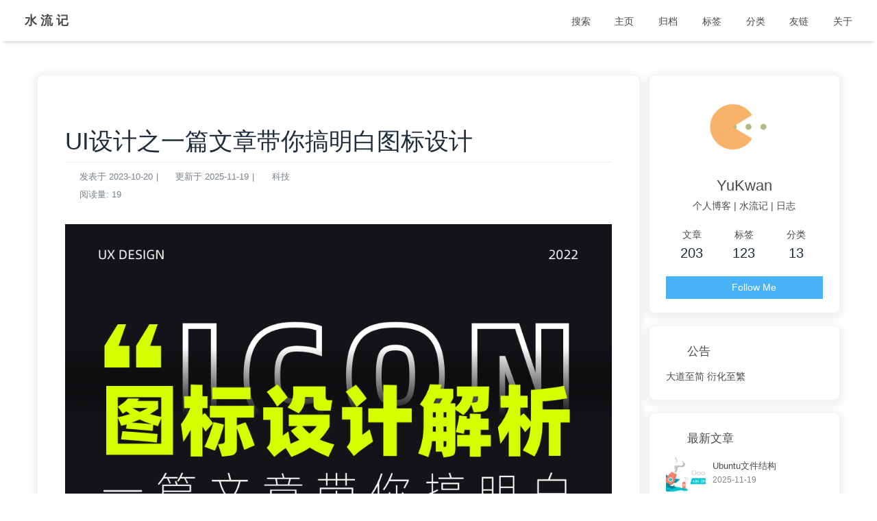

--- FILE ---
content_type: text/html; charset=utf-8
request_url: https://yukwan.cn/2023/10/20/5fe9ccdc3e14/
body_size: 13742
content:
<!DOCTYPE html><html lang="zh-CN" data-theme="light"><head><meta charset="UTF-8"><meta http-equiv="X-UA-Compatible" content="IE=edge"><meta name="viewport" content="width=device-width,initial-scale=1"><title>UI设计之一篇文章带你搞明白图标设计 | 水 流 记</title><meta name="author" content="YuKwan"><meta name="copyright" content="YuKwan"><meta name="format-detection" content="telephone=no"><meta name="theme-color" content="#ffffff"><meta name="description" content="UI | 2d |">
<meta property="og:type" content="article">
<meta property="og:title" content="UI设计之一篇文章带你搞明白图标设计">
<meta property="og:url" content="https://yukwan.cn/2023/10/20/5fe9ccdc3e14/index.html">
<meta property="og:site_name" content="水 流 记">
<meta property="og:description" content="UI | 2d |">
<meta property="og:locale" content="zh_CN">
<meta property="og:image" content="https://yukwan.cn/img/cover-4.jpg">
<meta property="article:published_time" content="2023-10-20T09:12:19.000Z">
<meta property="article:modified_time" content="2025-11-19T08:39:32.123Z">
<meta property="article:author" content="YuKwan">
<meta property="article:tag" content="UI">
<meta property="article:tag" content="视觉">
<meta name="twitter:card" content="summary">
<meta name="twitter:image" content="https://yukwan.cn/img/cover-4.jpg"><link rel="shortcut icon" href="/img/favicon.png"><link rel="canonical" href="https://yukwan.cn/2023/10/20/5fe9ccdc3e14/"><link rel="preconnect" href="//cdn.jsdelivr.net"><link rel="preconnect" href="//busuanzi.ibruce.info"><link rel="stylesheet" href="/css/index.css"><link rel="stylesheet" href="https://cdn.jsdelivr.net/npm/@fortawesome/fontawesome-free/css/all.min.css" media="all" onload="this.media='all'"><noscript><style type="text/css">
  #nav {
    opacity: 1
  }
  .justified-gallery img {
    opacity: 1
  }

  #recent-posts time,
  #post-meta time {
    display: inline !important
  }
</style></noscript><meta name="generator" content="Hexo 5.4.1"><link rel="stylesheet" type="text/css" href="https://cdn.jsdelivr.net/npm/@fancyapps/fancybox@latest/dist/jquery.fancybox.min.css"></head><body><div id="sidebar"><div id="menu-mask"></div><div id="sidebar-menus"><div class="author-avatar"><img class="avatar-img" src="/img/friend_404.gif" onerror="onerror=null;src='/img/friend_404.gif'" alt="avatar"></div><div class="site-data"><div class="data-item is-center"><div class="data-item-link"><a href="/archives/"><div class="headline">文章</div><div class="length-num">203</div></a></div></div><div class="data-item is-center"><div class="data-item-link"><a href="/tags/"><div class="headline">标签</div><div class="length-num">123</div></a></div></div><div class="data-item is-center"><div class="data-item-link"><a href="/categories/"><div class="headline">分类</div><div class="length-num">13</div></a></div></div></div><hr><div class="menus_items"><div class="menus_item"><a class="site-page" href="/"><i class="fa-fw fas fa-home"></i><span> 主页</span></a></div><div class="menus_item"><a class="site-page" href="/archives/"><i class="fa-fw fas fa-archive"></i><span> 归档</span></a></div><div class="menus_item"><a class="site-page" href="/tags/"><i class="fa-fw fas fa-tags"></i><span> 标签</span></a></div><div class="menus_item"><a class="site-page" href="/categories/"><i class="fa-fw fas fa-folder-open"></i><span> 分类</span></a></div><div class="menus_item"><a class="site-page" href="/link/"><i class="fa-fw fas fa-link"></i><span> 友链</span></a></div><div class="menus_item"><a class="site-page" href="/about/"><i class="fa-fw fas fa-heart"></i><span> 关于</span></a></div></div></div></div><div class="post" id="body-wrap"><header class="not-top-img" id="page-header"><nav id="nav" class="show"><span id="blog_name"><a id="site-name" href="/">水 流 记</a></span><div id="menus"><div id="search-button"><a class="site-page social-icon search"><i class="fas fa-search fa-fw"></i><span> 搜索</span></a></div><div class="menus_items"><div class="menus_item"><a class="site-page" href="/"><i class="fa-fw fas fa-home"></i><span> 主页</span></a></div><div class="menus_item"><a class="site-page" href="/archives/"><i class="fa-fw fas fa-archive"></i><span> 归档</span></a></div><div class="menus_item"><a class="site-page" href="/tags/"><i class="fa-fw fas fa-tags"></i><span> 标签</span></a></div><div class="menus_item"><a class="site-page" href="/categories/"><i class="fa-fw fas fa-folder-open"></i><span> 分类</span></a></div><div class="menus_item"><a class="site-page" href="/link/"><i class="fa-fw fas fa-link"></i><span> 友链</span></a></div><div class="menus_item"><a class="site-page" href="/about/"><i class="fa-fw fas fa-heart"></i><span> 关于</span></a></div></div><div id="toggle-menu"><a class="site-page"><i class="fas fa-bars fa-fw"></i></a></div></div></nav></header><main class="layout" id="content-inner"><div id="post"><div id="post-info"><h1 class="post-title">UI设计之一篇文章带你搞明白图标设计</h1><div id="post-meta"><div class="meta-firstline"><span class="post-meta-date"><i class="far fa-calendar-alt fa-fw post-meta-icon"></i><span class="post-meta-label">发表于</span><time class="post-meta-date-created" datetime="2023-10-20T09:12:19.000Z" title="发表于 2023-10-20 17:12:19">2023-10-20</time><span class="post-meta-separator">|</span><i class="fas fa-history fa-fw post-meta-icon"></i><span class="post-meta-label">更新于</span><time class="post-meta-date-updated" datetime="2025-11-19T08:39:32.123Z" title="更新于 2025-11-19 16:39:32">2025-11-19</time></span><span class="post-meta-categories"><span class="post-meta-separator">|</span><i class="fas fa-inbox fa-fw post-meta-icon"></i><a class="post-meta-categories" href="/categories/%E7%A7%91%E6%8A%80/">科技</a></span></div><div class="meta-secondline"><span class="post-meta-separator">|</span><span class="post-meta-pv-cv" id="" data-flag-title="UI设计之一篇文章带你搞明白图标设计"><i class="far fa-eye fa-fw post-meta-icon"></i><span class="post-meta-label">阅读量:</span><span id="busuanzi_value_page_pv">19</span></span></div></div></div><article class="post-content" id="article-container"><a href="/2023/10/20/5fe9ccdc3e14/title.png" data-fancybox="group" data-caption="" class="fancybox"><img src="/2023/10/20/5fe9ccdc3e14/title.png" class="" title=""></a>
<p>图标是UI视觉体系中最基础的部分，它在UI设计师的日常工作中应用非常广泛。一个好图标已经足够让设计师呈现他的价值。了解清楚图标的设计分类，设计应用，正确的设计方法，才能将图标设计稳稳的拿捏，提升自己。关于图标设计的文章网上已经有很多。他们也是通过无数的实践和理解将设计知识总结出来给大家。但读文章仅限于“读”，更多是需要自己补充总结再写出来，完善自己的设计体系。这篇文章主要讲一下图标的设计要点和设计方法，帮助“入门级设计师”能更规范的上手图标设计。​</p>
<a href="/2023/10/20/5fe9ccdc3e14/contents.webp" data-fancybox="group" data-caption="" class="fancybox"><img src="/2023/10/20/5fe9ccdc3e14/contents.webp" class="" title="contents"></a>
<p>本文主要围绕四个方面进行讲解：</p>
<ol>
<li>图标的设计分类</li>
</ol>
<p>1.1 图标类型</p>
<p>从微观角度来看，图标的主要组成元素包括线、面、颜色、文字等，元素可以组合的常见图标类型共分为线性、面性、线面结合、文字四种。</p>
<p>1.1.1 线性图标</p>
<p>主要是通过元素“线“去延伸，基于线的粗细大小、端点类型、圆角、描边、颜色等基础属性塑造成型。常用于调性简洁的产品设计，如移动端的标题栏、页面的次要功能设计；B端后台业务类产品。细分有“单色、多色、渐变色、透明度/叠加、断点”五种类型。</p>
<a href="/2023/10/20/5fe9ccdc3e14/line-monochrome.webp" data-fancybox="group" data-caption="" class="fancybox"><img src="/2023/10/20/5fe9ccdc3e14/line-monochrome.webp" class="" title="line-monochrome"></a>
<a href="/2023/10/20/5fe9ccdc3e14/line-polychrome.webp" data-fancybox="group" data-caption="" class="fancybox"><img src="/2023/10/20/5fe9ccdc3e14/line-polychrome.webp" class="" title="line-polychrome"></a>
<a href="/2023/10/20/5fe9ccdc3e14/line-3.webp" data-fancybox="group" data-caption="" class="fancybox"><img src="/2023/10/20/5fe9ccdc3e14/line-3.webp" class="" title="line-3"></a>
<a href="/2023/10/20/5fe9ccdc3e14/line-4.webp" data-fancybox="group" data-caption="" class="fancybox"><img src="/2023/10/20/5fe9ccdc3e14/line-4.webp" class="" title="line-4"></a>
<p>1.1.2 面性图标相比较线性图标应用场景更加丰富，视觉表现力更强、更突出，常用于主要功能图标，细分“单色、多色、渐变色、透明度/叠加”四种类型。</p>
<a href="/2023/10/20/5fe9ccdc3e14/surface-1.webp" data-fancybox="group" data-caption="" class="fancybox"><img src="/2023/10/20/5fe9ccdc3e14/surface-1.webp" class="" title="surface-1"></a>
<a href="/2023/10/20/5fe9ccdc3e14/surface-2.webp" data-fancybox="group" data-caption="" class="fancybox"><img src="/2023/10/20/5fe9ccdc3e14/surface-2.webp" class="" title="surface-2"></a>
<a href="/2023/10/20/5fe9ccdc3e14/surface-3.webp" data-fancybox="group" data-caption="" class="fancybox"><img src="/2023/10/20/5fe9ccdc3e14/surface-3.webp" class="" title="surface-3"></a>
<a href="/2023/10/20/5fe9ccdc3e14/surface-4.webp" data-fancybox="group" data-caption="" class="fancybox"><img src="/2023/10/20/5fe9ccdc3e14/surface-4.webp" class="" title="surface-4"></a>
<p>1.1.3 线面图标</p>
<p>线和面相结合而成的一种类型图标，这种图标的比较难驾驭，一般产品的主要功能设计都会比较克制。市面上这种类型图标的应用比较少。这种图标的设计也是非常考验设计师的设计功底，细分“单色、多色、渐变色、透明度/叠加”四种类型。</p>
<a href="/2023/10/20/5fe9ccdc3e14/line-surface-1.webp" data-fancybox="group" data-caption="" class="fancybox"><img src="/2023/10/20/5fe9ccdc3e14/line-surface-1.webp" class="" title="line-surface-1"></a>
<a href="/2023/10/20/5fe9ccdc3e14/line-surface-2.webp" data-fancybox="group" data-caption="" class="fancybox"><img src="/2023/10/20/5fe9ccdc3e14/line-surface-2.webp" class="" title="line-surface-2"></a>
<a href="/2023/10/20/5fe9ccdc3e14/line-surface-3.webp" data-fancybox="group" data-caption="" class="fancybox"><img src="/2023/10/20/5fe9ccdc3e14/line-surface-3.webp" class="" title="line-surface-3"></a>
<a href="/2023/10/20/5fe9ccdc3e14/line-surface-4.webp" data-fancybox="group" data-caption="" class="fancybox"><img src="/2023/10/20/5fe9ccdc3e14/line-surface-4.webp" class="" title="line-surface-4"></a>
<p>1.1.4、文字图标  通过文字表达图标语义的一种设计类型。常用语学习类，工具类和语义特殊难表达的功能。</p>
<a href="/2023/10/20/5fe9ccdc3e14/characters.webp" data-fancybox="group" data-caption="" class="fancybox"><img src="/2023/10/20/5fe9ccdc3e14/characters.webp" class="" title="characters"></a>
<p>1.2、图标风格<br>
可以基于图标类型，通过设计技法、软件等创新设计出不同风格的图标</p>
<p>1.2.1、毛玻璃效果<br>
通过元素叠加背景虚化的方式形成的玻璃模糊质感，毛玻璃风格图标层次丰富、通透感强。</p>
<a href="/2023/10/20/5fe9ccdc3e14/ground-glass.webp" data-fancybox="group" data-caption="" class="fancybox"><img src="/2023/10/20/5fe9ccdc3e14/ground-glass.webp" class="" title="ground-glass"></a>
<p>1.2.2、2.5D<br>
也称等轴侧风格，通过轴侧拉伸的设计手法，表现形式十分突出有震撼力。</p>
<a href="/2023/10/20/5fe9ccdc3e14/2.5d.webp" data-fancybox="group" data-caption="" class="fancybox"><img src="/2023/10/20/5fe9ccdc3e14/2.5d.webp" class="" title="2.5d"></a>
<p>1.2.3、新拟态<br>
利用光影原理融合背景形成的一种立体感的效果。应用场景比较受限制，对背景颜色依赖性比较高。</p>
<a href="/2023/10/20/5fe9ccdc3e14/new-mimicry.webp" data-fancybox="group" data-caption="" class="fancybox"><img src="/2023/10/20/5fe9ccdc3e14/new-mimicry.webp" class="" title="new-mimicry"></a>
<p>1.2.4、轻质感<br>
通过内外阴影、投影、渐变设计手法等增强图标的层次感和饱和度。</p>
<a href="/2023/10/20/5fe9ccdc3e14/Lightweight-feeling.webp" data-fancybox="group" data-caption="" class="fancybox"><img src="/2023/10/20/5fe9ccdc3e14/Lightweight-feeling.webp" class="" title="Lightweight-feeling"></a>
<p>1.2.5、扁平<br>
设计组成元素简单干净，外形突出，信息转达直观</p>
<a href="/2023/10/20/5fe9ccdc3e14/flat.webp" data-fancybox="group" data-caption="" class="fancybox"><img src="/2023/10/20/5fe9ccdc3e14/flat.webp" class="" title="flat"></a>
<p>1.2.6、卡通<br>
主要是使用插画的设计手法，常用于可爱、温暖特性的产品。</p>
<a href="/2023/10/20/5fe9ccdc3e14/cartoon.webp" data-fancybox="group" data-caption="" class="fancybox"><img src="/2023/10/20/5fe9ccdc3e14/cartoon.webp" class="" title="cartoon"></a>
<p>1.2.7、拟物写实<br>
辨识度极高，贴近真实生活。这类图标设计细节非常多。</p>
<a href="/2023/10/20/5fe9ccdc3e14/Mimetic-realism.webp" data-fancybox="group" data-caption="" class="fancybox"><img src="/2023/10/20/5fe9ccdc3e14/Mimetic-realism.webp" class="" title="Mimetic-realism"></a>
<p>1.2.8、实物贴图<br>
用实际具体的物品来表达，如得物的鞋类商品及使用鞋的商品，盒马果蔬类商品就是用水果和蔬菜去表达。这类图标更贴合业务，表达简单易懂。</p>
<a href="/2023/10/20/5fe9ccdc3e14/Physical-texture.webp" data-fancybox="group" data-caption="" class="fancybox"><img src="/2023/10/20/5fe9ccdc3e14/Physical-texture.webp" class="" title="Physical-texture"></a>
<p>1.2.9、C4D<br>
属于3D设计软件延伸出来的一种新的风格。图标质感很强，表现力丰富。</p>
<a href="/2023/10/20/5fe9ccdc3e14/c4d.webp" data-fancybox="group" data-caption="" class="fancybox"><img src="/2023/10/20/5fe9ccdc3e14/c4d.webp" class="" title="c4d"></a>
<p>1.2.10、IP形象<br>
常用于产品底部tab“首页”功能和logo的启动图标上，主要便于增加产品的辨识度。</p>
<a href="/2023/10/20/5fe9ccdc3e14/ip.webp" data-fancybox="group" data-caption="" class="fancybox"><img src="/2023/10/20/5fe9ccdc3e14/ip.webp" class="" title="ip"></a>
<p>1.3、图标状态<br>
主要分为静态和动态，静态图标位置比较固定，处于静止状态。动态图标如电商类金刚区的某些功能图标会有动画gif效果。</p>
<ol start="2">
<li>图标的设计应用</li>
</ol>
<p>2.1、业务和设备类型<br>
业务类型常见的主要为B、C端业务，设备类型常见为移动端、网页端，其他覆盖的终端设备和业务不做过多赘述。图标的设计应用主要想重点介绍这几年比较主流的B端网页类大厂项目，案例如下所示，这三款产品基本都使用了比较流行的几款风格图标：C4D、2.5D、新拟态。这些风格的主要特点就是专业，严谨、科技感、震撼力强。现下B端C化已经成为了新的趋势，越来越多新的设计风格也会逐步融入到B端的业务中。</p>
<a href="/2023/10/20/5fe9ccdc3e14/ali.webp" data-fancybox="group" data-caption="" class="fancybox"><img src="/2023/10/20/5fe9ccdc3e14/ali.webp" class="" title="ali"></a>
<a href="/2023/10/20/5fe9ccdc3e14/tx.webp" data-fancybox="group" data-caption="" class="fancybox"><img src="/2023/10/20/5fe9ccdc3e14/tx.webp" class="" title="tx"></a>
<a href="/2023/10/20/5fe9ccdc3e14/jd.webp" data-fancybox="group" data-caption="" class="fancybox"><img src="/2023/10/20/5fe9ccdc3e14/jd.webp" class="" title="jd"></a>
<p>2.2、应用场景<br>
应用场景这里说明举例主要以移动端为主，主要常应用于功能、启动、导航、氛围感图标。其他应用场景这里就不一一举例了。</p>
<a href="/2023/10/20/5fe9ccdc3e14/app.webp" data-fancybox="group" data-caption="" class="fancybox"><img src="/2023/10/20/5fe9ccdc3e14/app.webp" class="" title="app"></a>
<a href="/2023/10/20/5fe9ccdc3e14/app-2.webp" data-fancybox="group" data-caption="" class="fancybox"><img src="/2023/10/20/5fe9ccdc3e14/app-2.webp" class="" title="app-2"></a>
<a href="/2023/10/20/5fe9ccdc3e14/app-3.webp" data-fancybox="group" data-caption="" class="fancybox"><img src="/2023/10/20/5fe9ccdc3e14/app-3.webp" class="" title="app-3"></a>
<a href="/2023/10/20/5fe9ccdc3e14/app-4.webp" data-fancybox="group" data-caption="" class="fancybox"><img src="/2023/10/20/5fe9ccdc3e14/app-4.webp" class="" title="app-4"></a>
<ol start="3">
<li>图标的设计规范<br>
3.1、尺寸要求<br>
为了保持图标元素的平衡感，通常需要使用基础的网格尺寸来进行绘制图标，常用的网格绘制尺寸为：16、24、36、48、64、128、512、1024。网格尺寸并不是固定的，在设计中也会存在特殊的尺寸，图标系统包括网格尺寸和图标元素两部分，这里规定的尺寸是网格尺寸，而并不是图标元素的尺寸大小。</li>
</ol>
<a href="/2023/10/20/5fe9ccdc3e14/size-1.webp" data-fancybox="group" data-caption="" class="fancybox"><img src="/2023/10/20/5fe9ccdc3e14/size-1.webp" class="" title="size-1"></a>
<p>3.2、设计方法<br>
图标的设计规范使用keyline规范，通过这种规范作为设计指导，来保持图标视觉上的一致性和平衡感，在UI界面设计中，网格整个大小必须是4或8的倍数（根据安卓和iOS设计规范，安卓定义是8的倍数，iOS是4的倍数），以此保证不同尺寸下的适配问题，使用24<em>24px的网格尺寸时，需要预留2px的出血线。如果有其他尺寸的图标，如48</em>48px，可在24*24px的基础上增加一倍，根据自己设计的需要以此类推。</p>
<a href="/2023/10/20/5fe9ccdc3e14/size-2.webp" data-fancybox="group" data-caption="" class="fancybox"><img src="/2023/10/20/5fe9ccdc3e14/size-2.webp" class="" title="size-2"></a>
<p>3.3、命名规范<br>
图标命名需要规范化，因为最终都需要提供技术人员合进代码中，代码中一般基本全是英文命名，所以在命名前最好和技术人员统一规范，这里说明我使用中文字代替。真实项目中以英文命名为准，规范的图标命名可以提高团队的协作效率，个人一般习惯命名顺序为：类型_位置_功能_状态_大小。其中类型和位置可以调整，状态和大小也可以调整，关于图标“大小”属性有时候在特定场景下可以省略。例如iOS自带大小的后缀：@1X，@2X，@3X。</p>
<a href="/2023/10/20/5fe9ccdc3e14/size-3.webp" data-fancybox="group" data-caption="" class="fancybox"><img src="/2023/10/20/5fe9ccdc3e14/size-3.webp" class="" title="size-3"></a>
<p>3.4、导出分析<br>
将图标输出给技术人员时，需要了解图标的输出方式，图标输出的格式按种类分为矢量和位图格式，位图导出格式通常有PNG、JPG，矢量导出为svg，gif图标是矢量和位图都可以使用的一种格式。图标输出尺寸区域需要尽量保持1:1，输出元素包括可见图标元素和不可见的图标区域，在设计过程中，可以在keyline网格规范中设计图标元素，让可见的图标元素在视觉上保持一致。将不可见的图标区域设计成1:1尺寸输出给程序，这样的做法不仅是为了规范化页面中的图标位置，同时也是帮助技术人员更有效率的进行开发。</p>
<p>位图输出方式1：切片工具（软件sketch）</p>
<p>将图标元素打组，如下图中的“记录”，图标底部增加一个1:1矩形，作为定位使用，设置不透明度为0，代替网格，使用【切片工具】按照矩形尺寸进行拉伸选择区域，如网格区域尺寸为“80*80px”，然后将切片和“记录”打组，切片放置于图标元素的下面，选中切片，在右侧工具栏中进行导出，勾选“切片”设置中的“Esport group contents only”选项进行图标导出。ps如果这个图标是在画板中利用切片切图，直接可以将画板大小设置为对应网格尺寸。可以省略矩形，但实际应用还是根据自己的需要为准。</p>
<a href="/2023/10/20/5fe9ccdc3e14/section.webp" data-fancybox="group" data-caption="" class="fancybox"><img src="/2023/10/20/5fe9ccdc3e14/section.webp" class="" title="section"></a>
<p>位图输出方式2：画板导出（软件sketch）</p>
<p>将整个画板尺寸设置为网格设计尺寸，网格区域元素设置不透明度为0，导出图标如下，不透明区域会和图标元素一起切取。</p>
<a href="/2023/10/20/5fe9ccdc3e14/section-1.webp" data-fancybox="group" data-caption="" class="fancybox"><img src="/2023/10/20/5fe9ccdc3e14/section-1.webp" class="" title="section-1"></a>
<p>位图输出方式1：切片工具（软件Figma）将图标元素打组，如下图中的“记录”，使用【切片工具】按照网格尺寸进行拉伸选择区域，如网格区域尺寸为“80*80px”，将画板填充色隐藏，导出预览。切片在画板切图操作应用解释同sketch。</p>
<a href="/2023/10/20/5fe9ccdc3e14/section-2.webp" data-fancybox="group" data-caption="" class="fancybox"><img src="/2023/10/20/5fe9ccdc3e14/section-2.webp" class="" title="section-2"></a>
<p>位图输出方式2：画板导出（软件Figma）将整个画板尺寸设置为网格设计尺寸，在网格区域将画板填充色隐藏或不透明度设置为0，导出预览。导出图标如下，不透明区域会和图标元素一起切取。</p>
<a href="/2023/10/20/5fe9ccdc3e14/section-3.webp" data-fancybox="group" data-caption="" class="fancybox"><img src="/2023/10/20/5fe9ccdc3e14/section-3.webp" class="" title="section-3"></a>
<p>矢量输出方式和规范矢量图标以“SVG”格式导出，团队协作图标输出经常会将图标导出存放在矢量图标库，然后技术人员可以自己随时获取更改图标色值：导出矢量图标时，需要上传相关平台图标库，例如目前最普及的图标库iconfont，对于矢量图标的输出上传都有一定规范要求，如下所示：</p>
<a href="/2023/10/20/5fe9ccdc3e14/section-4.webp" data-fancybox="group" data-caption="" class="fancybox"><img src="/2023/10/20/5fe9ccdc3e14/section-4.webp" class="" title="section-4"></a>
<p><strong>GIF图标说明</strong>关于gif图标的设计也是有位图和矢量两种方式，位图gif一般也是通过导出帧图片排序，转给技术人员，进行编码形成动画图标；矢量的gif是通过ae和相关插件辅助导出json文件转给技术人员进行编码，一般适合MG动画效果。gif的相关内容涉及比较广泛。这里只针对gif图标做简单说明，详细的内容点后面有时间会再做总结。</p>
<ol start="4">
<li>图标的设计案例</li>
</ol>
<p>4.1、确定图标设计风格<br>
任何一款应用，页面场景都会有很多，但产品的风格主要体现在首页设计上，从首页设计去洞察产品的整体形象。不一样的业务或功能对应风格图标的使用都会不一样，首先主要区域图标的设计一定是契合产品的调性，例如工具类产品讲究的是简单易懂，其次同类型的产品下还可以进行业务区分，比方工具类（生活支付工具、学习工具、记账工具、存储工具等）。</p>
<a href="/2023/10/20/5fe9ccdc3e14/case-1.jpg" data-fancybox="group" data-caption="" class="fancybox"><img src="/2023/10/20/5fe9ccdc3e14/case-1.jpg" class="" title="case-1"></a>
<a href="/2023/10/20/5fe9ccdc3e14/case-2.jpg" data-fancybox="group" data-caption="" class="fancybox"><img src="/2023/10/20/5fe9ccdc3e14/case-2.jpg" class="" title="case-2"></a>
<p>4.2、关键词的语义和延伸</p>
<a href="/2023/10/20/5fe9ccdc3e14/case-3.webp" data-fancybox="group" data-caption="" class="fancybox"><img src="/2023/10/20/5fe9ccdc3e14/case-3.webp" class="" title="case-3"></a>
<a href="/2023/10/20/5fe9ccdc3e14/case-4.webp" data-fancybox="group" data-caption="" class="fancybox"><img src="/2023/10/20/5fe9ccdc3e14/case-4.webp" class="" title="case-4"></a>
<p>关键词延伸可以进行划分为主要关键词和间接关键词，主要关键词（如A1、A2、A3….）,主要关键词A1可以再延伸间接关键词（如A1-1、A1-2、A1-3…）,如果脑洞够大，还可以进行三级关键词类推。</p>
<p>4.3、图标设计自检事项<br>
4.3.1、识别</p>
<p>图标的的底层价值在于它能否准确的向用户传达信息！所以识别性是图标最基础的要求，一个有价值的图标，不光在于视觉是否美观，更在于信息传递的精确度，图标识别性主要分为语义识别和视觉识别两部分。</p>
<a href="/2023/10/20/5fe9ccdc3e14/case-5.webp" data-fancybox="group" data-caption="" class="fancybox"><img src="/2023/10/20/5fe9ccdc3e14/case-5.webp" class="" title="case-5"></a>
<p>（1）、语义识别<br>
语义识别的理解就是当用户看到这个图标之后，很清晰的知道这个是干什么的。如下方按照网格规范临摹的支付宝的首页的主功能图标。扫一扫，首付款、出行、卡包；例如“扫一扫”图标，平常用户在扫码页面时，都会有一个二维码显示区域，中间有一条线在区域内扫瞄，基于这样的用户习惯和认知，扫一扫图标就很好的传递这是扫描二维码的意思</p>
<a href="/2023/10/20/5fe9ccdc3e14/case-6.webp" data-fancybox="group" data-caption="" class="fancybox"><img src="/2023/10/20/5fe9ccdc3e14/case-6.webp" class="" title="case-6"></a>
<p>（2）、视觉识别<br>
视觉识别与语言识别不同，它更在乎影响用户识别图标的一些感官因素，如颜色、复杂程度、图标类型的搭配等。</p>
<p>图标颜色：<br>
明度相近的色相颜色不能在一起使用，比如右边的亮青色和白色，放在一起就会显得图标很扎眼，视觉原则中强调白底黑字，就是为了做对比，突出重点。</p>
<a href="/2023/10/20/5fe9ccdc3e14/case-7.webp" data-fancybox="group" data-caption="" class="fancybox"><img src="/2023/10/20/5fe9ccdc3e14/case-7.webp" class="" title="case-7"></a>
<p>复杂程度<br>
在设计前，我们一定考虑图标的使用场景，自己做设计稿的时候和真实场景图标的应用还是有很大差别，例如下列一组底部tab的导航图标，在图标尺寸比较小的场景中，一定要确保图标的简洁，避免过多的元素干扰，要便于用户记忆和识别。</p>
<a href="/2023/10/20/5fe9ccdc3e14/case-8.webp" data-fancybox="group" data-caption="" class="fancybox"><img src="/2023/10/20/5fe9ccdc3e14/case-8.webp" class="" title="case-8"></a>
<p>类型搭配<br>
底色与图标类型的结合，“底色+面性”的识别性&gt;“底色+线性”的识别性</p>
<a href="/2023/10/20/5fe9ccdc3e14/case-9.webp" data-fancybox="group" data-caption="" class="fancybox"><img src="/2023/10/20/5fe9ccdc3e14/case-9.webp" class="" title="case-9"></a>
<p>4.3.2、统一性<br>
图标统一性：在图标设计的时候，我们需要注意图标表达的一致性，可以从以下几点去注意；圆角大小，描边粗细，描边断点细节，视觉统一，角度，间距，图标数据小数点；</p>
<a href="/2023/10/20/5fe9ccdc3e14/case-10.webp" data-fancybox="group" data-caption="" class="fancybox"><img src="/2023/10/20/5fe9ccdc3e14/case-10.webp" class="" title="case-10"></a>
<p>圆角大小<br>
圆角大小的细节很容易被忽略，因为它的成形和描边形式的选取也有很大的关联，描边方式有内描边、居中描边、外描边。描边的大小会根据基线来扩展。</p>
<a href="/2023/10/20/5fe9ccdc3e14/case-11.webp" data-fancybox="group" data-caption="" class="fancybox"><img src="/2023/10/20/5fe9ccdc3e14/case-11.webp" class="" title="case-11"></a>
<p>描边粗细<br>
图标的粗线也会影响整体图标的一致性如下图所示，对比很强烈</p>
<a href="/2023/10/20/5fe9ccdc3e14/case-12.webp" data-fancybox="group" data-caption="" class="fancybox"><img src="/2023/10/20/5fe9ccdc3e14/case-12.webp" class="" title="case-12"></a>
<p>端点类型<br>
端点类型选择也是需要根据场景去使用，平头断点比较生硬，圆头断点比较可爱活泼。如下图所示：</p>
<a href="/2023/10/20/5fe9ccdc3e14/case-13.webp" data-fancybox="group" data-caption="" class="fancybox"><img src="/2023/10/20/5fe9ccdc3e14/case-13.webp" class="" title="case-13"></a>
<p>视觉统一<br>
根据keyline网格规范设计保证图标的平衡统一。</p>
<a href="/2023/10/20/5fe9ccdc3e14/case-14.webp" data-fancybox="group" data-caption="" class="fancybox"><img src="/2023/10/20/5fe9ccdc3e14/case-14.webp" class="" title="case-14"></a>
<p>图标角度<br>
角度也是统一性中常见的基本要素，一般根据相应的倍数规范进行角度变化。</p>
<a href="/2023/10/20/5fe9ccdc3e14/case-15.webp" data-fancybox="group" data-caption="" class="fancybox"><img src="/2023/10/20/5fe9ccdc3e14/case-15.webp" class="" title="case-15"></a>
<p>图标元素间距<br>
图标中的元素上下、左右之间的距离需统一对称。</p>
<a href="/2023/10/20/5fe9ccdc3e14/case-16.webp" data-fancybox="group" data-caption="" class="fancybox"><img src="/2023/10/20/5fe9ccdc3e14/case-16.webp" class="" title="case-16"></a>
<p>图标数据小数点<br>
当图标中的点的位置或者某一部分出现小数点的场景，需要调整至整数，根据四舍五入的计数方式进行精确，描边大小数值可以存在“X.5”这样的情况。</p>
<a href="/2023/10/20/5fe9ccdc3e14/case-17.webp" data-fancybox="group" data-caption="" class="fancybox"><img src="/2023/10/20/5fe9ccdc3e14/case-17.webp" class="" title="case-17"></a>
<p>4.3.3、美感<br>
图标设计要具有美感，饱满和透析感是决定会否美的两个重要指标。</p>
<a href="/2023/10/20/5fe9ccdc3e14/case-18.webp" data-fancybox="group" data-caption="" class="fancybox"><img src="/2023/10/20/5fe9ccdc3e14/case-18.webp" class="" title="case-18"></a>
<p>饱满<br>
饱满度的提升也能体现图标的精致感，这也是考虑图标视觉识别的一个重要因素。根据网格系统，通常也是按照图标元素在固定矩形删格中的位置比例来看整体效果，再判断是否饱满。如之前做的一个充值的图标，增加面积，增大圆角。</p>
<a href="/2023/10/20/5fe9ccdc3e14/case-19.webp" data-fancybox="group" data-caption="" class="fancybox"><img src="/2023/10/20/5fe9ccdc3e14/case-19.webp" class="" title="case-19"></a>
<p>透析感<br>
图标透析感的体现在于图标之间的间距，描边粗细，导致的空间留白是否合适，好的透析感图标设计会让图标更加有灵性，不会让用户看了之后觉得沉闷压抑，如下案例：支付宝线性图标描边大小的对比，面性图标为自己项目设计的。</p>
<a href="/2023/10/20/5fe9ccdc3e14/case-20.webp" data-fancybox="group" data-caption="" class="fancybox"><img src="/2023/10/20/5fe9ccdc3e14/case-20.webp" class="" title="case-20"></a>
<p>4.3.4、风格<br>
图标风格：图标的形式主要是属性形式和表现形式两种</p>
<a href="/2023/10/20/5fe9ccdc3e14/case-21.webp" data-fancybox="group" data-caption="" class="fancybox"><img src="/2023/10/20/5fe9ccdc3e14/case-21.webp" class="" title="case-21"></a>
<p>属性<br>
图标设计是会需要先去根据对应图标的基本属性进行的造型绘制，给图标定型，首先语义表达上要精准，其次要根据具体业务和场景确定图标骨骼基调。如下案例：</p>
<a href="/2023/10/20/5fe9ccdc3e14/case-22.webp" data-fancybox="group" data-caption="" class="fancybox"><img src="/2023/10/20/5fe9ccdc3e14/case-22.webp" class="" title="case-22"></a>
<p>表现<br>
图标表现形式在文章第一部分进行过详细的描述和分类。就是通过什么样的表达形式或技法去将造型塑造的更贴合场景。</p>
<a href="/2023/10/20/5fe9ccdc3e14/case-23.webp" data-fancybox="group" data-caption="" class="fancybox"><img src="/2023/10/20/5fe9ccdc3e14/case-23.webp" class="" title="case-23"></a>
<p>再比如这组面型图标通过形式组合、留白、增加透气感、丰富层次感。</p>
<a href="/2023/10/20/5fe9ccdc3e14/case-24.webp" data-fancybox="group" data-caption="" class="fancybox"><img src="/2023/10/20/5fe9ccdc3e14/case-24.webp" class="" title="case-24"></a>
<p>4.3.5、品牌关联性<br>
品牌形象现在已经是提升用户产品认知的一个重要手段，品牌需要通过不断的积累才能发挥更大的价值，品牌宣传也是一个比较长期的行为，所以现在很多图标设计也在融入这些元素。</p>
<a href="/2023/10/20/5fe9ccdc3e14/case-25.webp" data-fancybox="group" data-caption="" class="fancybox"><img src="/2023/10/20/5fe9ccdc3e14/case-25.webp" class="" title="case-25"></a>
<p>品牌颜色：颜色是最基础的表现元素，图标设计也会考虑品牌颜色，给品牌传播赋能。如下案例支付宝。</p>
<a href="/2023/10/20/5fe9ccdc3e14/case-26.webp" data-fancybox="group" data-caption="" class="fancybox"><img src="/2023/10/20/5fe9ccdc3e14/case-26.webp" class="" title="case-26"></a>
<p>品牌logo：不管是文字和图形、ip形象，都可以在图标设计中进行体现和场景相结合，如下案例：美团、饿了么、盒马、飞猪</p>
<a href="/2023/10/20/5fe9ccdc3e14/case-27.webp" data-fancybox="group" data-caption="" class="fancybox"><img src="/2023/10/20/5fe9ccdc3e14/case-27.webp" class="" title="case-27"></a>
<p>总结<br>
关于图标设计的分享总结到此就结束了，感谢大家的阅览，希望能帮到大家对图标有更全面的认识！UI设计视觉指南-图标篇就算完结了，咱们下篇文章见。</p>
<p>参考：</p>
<p><a target="_blank" rel="noopener" href="https://zhuanlan.zhihu.com/p/345617661">适用于设计的免费开源软件</a></p>
</article><div class="post-copyright"><div class="post-copyright__author"><span class="post-copyright-meta">文章作者: </span><span class="post-copyright-info"><a href="mailto:undefined">YuKwan</a></span></div><div class="post-copyright__type"><span class="post-copyright-meta">文章链接: </span><span class="post-copyright-info"><a href="https://yukwan.cn/2023/10/20/5fe9ccdc3e14/">https://yukwan.cn/2023/10/20/5fe9ccdc3e14/</a></span></div><div class="post-copyright__notice"><span class="post-copyright-meta">版权声明: </span><span class="post-copyright-info">本博客所有文章除特别声明外，均采用 <a href="https://creativecommons.org/licenses/by-nc-sa/4.0/" target="_blank">CC BY-NC-SA 4.0</a> 许可协议。转载请注明来自 <a href="https://yukwan.cn" target="_blank">水 流 记</a>！</span></div></div><div class="tag_share"><div class="post-meta__tag-list"><a class="post-meta__tags" href="/tags/UI/">UI</a><a class="post-meta__tags" href="/tags/%E8%A7%86%E8%A7%89/">视觉</a></div><div class="post_share"><div class="social-share share-component" data-image="/img/cover-4.jpg" data-sites="wechat,weibo,qq"><a class="social-share-icon icon-wechat" href="javascript:"><div class="wechat-qrcode"><h4>微信扫一扫：分享</h4><div class="qrcode" title="https://yukwan.cn/2023/10/20/5fe9ccdc3e14/"><canvas width="100" height="100" style="display: none;"></canvas><img alt="Scan me!" src="[data-uri]" style="display: block;"></div><div class="help"><p>微信里点“发现”，扫一下</p><p>二维码便可将本文分享至朋友圈。</p></div></div></a><a class="social-share-icon icon-weibo" href="http://service.weibo.com/share/share.php?url=https%3A%2F%2Fyukwan.cn%2F2023%2F10%2F20%2F5fe9ccdc3e14%2F&amp;title=UI%E8%AE%BE%E8%AE%A1%E4%B9%8B%E4%B8%80%E7%AF%87%E6%96%87%E7%AB%A0%E5%B8%A6%E4%BD%A0%E6%90%9E%E6%98%8E%E7%99%BD%E5%9B%BE%E6%A0%87%E8%AE%BE%E8%AE%A1%20%7C%20%E6%B0%B4%20%E6%B5%81%20%E8%AE%B0&amp;pic=%2Fimg%2Fcover-4.jpg&amp;appkey=" target="_blank"></a><a class="social-share-icon icon-qq" href="http://connect.qq.com/widget/shareqq/index.html?url=https%3A%2F%2Fyukwan.cn%2F2023%2F10%2F20%2F5fe9ccdc3e14%2F&amp;title=UI%E8%AE%BE%E8%AE%A1%E4%B9%8B%E4%B8%80%E7%AF%87%E6%96%87%E7%AB%A0%E5%B8%A6%E4%BD%A0%E6%90%9E%E6%98%8E%E7%99%BD%E5%9B%BE%E6%A0%87%E8%AE%BE%E8%AE%A1%20%7C%20%E6%B0%B4%20%E6%B5%81%20%E8%AE%B0&amp;source=UI%E8%AE%BE%E8%AE%A1%E4%B9%8B%E4%B8%80%E7%AF%87%E6%96%87%E7%AB%A0%E5%B8%A6%E4%BD%A0%E6%90%9E%E6%98%8E%E7%99%BD%E5%9B%BE%E6%A0%87%E8%AE%BE%E8%AE%A1%20%7C%20%E6%B0%B4%20%E6%B5%81%20%E8%AE%B0&amp;desc=UI%20%7C%202d%20%7C&amp;pics=%2Fimg%2Fcover-4.jpg" target="_blank"></a></div><link rel="stylesheet" href="https://cdn.jsdelivr.net/npm/social-share.js/dist/css/share.min.css" media="all" onload="this.media='all'"></div></div><div class="post-reward"><div class="reward-button button--animated"><i class="fas fa-qrcode"></i> 打赏</div><div class="reward-main"><ul class="reward-all"><li class="reward-item"><a href="/img/wechat.jpg" target="_blank"><img class="post-qr-code-img" src="/img/wechat.jpg" alt="微信"></a><div class="post-qr-code-desc">微信</div></li><li class="reward-item"><a href="/img/alipay.jpg" target="_blank"><img class="post-qr-code-img" src="/img/alipay.jpg" alt="支付宝"></a><div class="post-qr-code-desc">支付宝</div></li></ul></div></div><nav class="pagination-post" id="pagination"><div class="prev-post pull-left"><a href="/2023/11/20/da198c6d3eae/"><img class="prev-cover" src="/img/404.jpg" onerror="onerror=null;src='/img/404.jpg'" alt="cover of previous post"><div class="pagination-info"><div class="label">上一篇</div><div class="prev_info">一分钟学会周易八卦图，晓阴阳，懂乾坤</div></div></a></div><div class="next-post pull-right"><a href="/2023/09/07/986c2f4c8008/"><img class="next-cover" src="/img/404.jpg" onerror="onerror=null;src='/img/404.jpg'" alt="cover of next post"><div class="pagination-info"><div class="label">下一篇</div><div class="next_info">Qt使用代码来支持DPI自适应 [转]</div></div></a></div></nav></div><div class="aside-content" id="aside-content"><div class="card-widget card-info"><div class="card-info-avatar is-center"><img class="avatar-img" src="/img/friend_404.gif" onerror="this.onerror=null;this.src='/img/friend_404.gif'" alt="avatar"><div class="author-info__name">YuKwan</div><div class="author-info__description">个人博客 | 水流记 | 日志</div></div><div class="card-info-data"><div class="card-info-data-item is-center"><a href="/archives/"><div class="headline">文章</div><div class="length-num">203</div></a></div><div class="card-info-data-item is-center"><a href="/tags/"><div class="headline">标签</div><div class="length-num">123</div></a></div><div class="card-info-data-item is-center"><a href="/categories/"><div class="headline">分类</div><div class="length-num">13</div></a></div></div><a class="button--animated" id="card-info-btn" target="_blank" rel="noopener" href="https://github.com/George-Kwan"><i class="fab fa-github"></i><span>Follow Me</span></a></div><div class="card-widget card-announcement"><div class="item-headline"><i class="fas fa-bullhorn card-announcement-animation"></i><span>公告</span></div><div class="announcement_content">大道至简 衍化至繁</div></div><div class="sticky_layout"><div class="card-widget card-recent-post"><div class="item-headline"><i class="fas fa-history"></i><span>最新文章</span></div><div class="aside-list"><div class="aside-list-item"><a class="thumbnail" href="/2025/11/19/dd9ab8df81f6/" title="Ubuntu文件结构"><img src="/img/404.jpg" onerror="this.onerror=null;this.src='/img/404.jpg'" alt="Ubuntu文件结构"></a><div class="content"><a class="title" href="/2025/11/19/dd9ab8df81f6/" title="Ubuntu文件结构">Ubuntu文件结构</a><time datetime="2025-11-19T08:39:32.133Z" title="发表于 2025-11-19 16:39:32">2025-11-19</time></div></div><div class="aside-list-item"><a class="thumbnail" href="/2025/11/19/cf7092145b81/" title="Chromium源码地址"><img src="/img/404.jpg" onerror="this.onerror=null;this.src='/img/404.jpg'" alt="Chromium源码地址"></a><div class="content"><a class="title" href="/2025/11/19/cf7092145b81/" title="Chromium源码地址">Chromium源码地址</a><time datetime="2025-11-19T05:51:37.000Z" title="发表于 2025-11-19 13:51:37">2025-11-19</time></div></div><div class="aside-list-item"><a class="thumbnail" href="/2025/10/31/26e51527950a/" title="有什么好的工具，可以帮助程序员梳理大型的软件"><img src="/img/404.jpg" onerror="this.onerror=null;this.src='/img/404.jpg'" alt="有什么好的工具，可以帮助程序员梳理大型的软件"></a><div class="content"><a class="title" href="/2025/10/31/26e51527950a/" title="有什么好的工具，可以帮助程序员梳理大型的软件">有什么好的工具，可以帮助程序员梳理大型的软件</a><time datetime="2025-10-31T02:05:26.000Z" title="发表于 2025-10-31 10:05:26">2025-10-31</time></div></div><div class="aside-list-item"><a class="thumbnail" href="/2025/04/01/9b064a986172/" title="什么是报文、数据包、数据报和帧"><img src="/img/404.jpg" onerror="this.onerror=null;this.src='/img/404.jpg'" alt="什么是报文、数据包、数据报和帧"></a><div class="content"><a class="title" href="/2025/04/01/9b064a986172/" title="什么是报文、数据包、数据报和帧">什么是报文、数据包、数据报和帧</a><time datetime="2025-04-01T07:12:07.000Z" title="发表于 2025-04-01 15:12:07">2025-04-01</time></div></div><div class="aside-list-item"><a class="thumbnail" href="/2025/04/01/1886ea3b438c/" title="网络协议分层方法：七四五"><img src="/img/404.jpg" onerror="this.onerror=null;this.src='/img/404.jpg'" alt="网络协议分层方法：七四五"></a><div class="content"><a class="title" href="/2025/04/01/1886ea3b438c/" title="网络协议分层方法：七四五">网络协议分层方法：七四五</a><time datetime="2025-04-01T06:45:09.000Z" title="发表于 2025-04-01 14:45:09">2025-04-01</time></div></div></div></div></div></div></main><footer id="footer"><div id="footer-wrap"><div class="copyright">©2020 - 2025 By YuKwan</div><div class="footer_custom_text">Hi, welcome to my <a target="_blank" rel="noopener" href="https://hexo-delta-lime.vercel.app/">blog</a>!</div></div></footer></div><div id="rightside"><div id="rightside-config-hide"><button id="readmode" type="button" title="阅读模式"><i class="fas fa-book-open"></i></button><button id="darkmode" type="button" title="浅色和深色模式转换"><i class="fas fa-adjust"></i></button><button id="hide-aside-btn" type="button" title="单栏和双栏切换"><i class="fas fa-arrows-alt-h"></i></button></div><div id="rightside-config-show"><button id="rightside_config" type="button" title="设置"><i class="fas fa-cog fa-spin"></i></button><button id="go-up" type="button" title="回到顶部"><i class="fas fa-arrow-up"></i></button></div></div><div id="local-search"><div class="search-dialog"><div class="search-dialog__title" id="local-search-title">本地搜索</div><div id="local-input-panel"><div id="local-search-input"><div class="local-search-box"><input class="local-search-box--input" placeholder="搜索文章" type="text"></div></div></div><hr><div id="local-search-results"></div><span class="search-close-button"><i class="fas fa-times"></i></span></div><div id="search-mask"></div></div><div><div class="js-pjax"></div></div></body></html>

--- FILE ---
content_type: text/css; charset=UTF-8
request_url: https://yukwan.cn/css/index.css
body_size: 16570
content:
/*! normalize.css v8.0.1 | MIT License | github.com/necolas/normalize.css */
html {
  line-height: 1.15;
  -webkit-text-size-adjust: 100%
}

body {
  margin: 0
}

main {
  display: block
}

h1 {
  font-size: 2em;
  margin: .67em 0
}

hr {
  box-sizing: content-box;
  height: 0;
  overflow: visible
}

pre {
  font-family: monospace, monospace;
  font-size: 1em
}

a {
  background-color: transparent
}

abbr[title] {
  border-bottom: none;
  text-decoration: underline;
  text-decoration: underline dotted
}

b,
strong {
  font-weight: bolder
}

code,
kbd,
samp {
  font-family: monospace, monospace;
  font-size: 1em
}

small {
  font-size: 80%
}

sub,
sup {
  font-size: 75%;
  line-height: 0;
  position: relative;
  vertical-align: baseline
}

sub {
  bottom: -.25em
}

sup {
  top: -.5em
}

img {
  border-style: none
}

button,
input,
optgroup,
select,
textarea {
  font-family: inherit;
  font-size: 100%;
  line-height: 1.15;
  margin: 0
}

button,
input {
  overflow: visible
}

button,
select {
  text-transform: none
}

[type=button],
[type=reset],
[type=submit],
button {
  -webkit-appearance: button
}

[type=button]::-moz-focus-inner,
[type=reset]::-moz-focus-inner,
[type=submit]::-moz-focus-inner,
button::-moz-focus-inner {
  border-style: none;
  padding: 0
}

[type=button]:-moz-focusring,
[type=reset]:-moz-focusring,
[type=submit]:-moz-focusring,
button:-moz-focusring {
  outline: 1px dotted ButtonText
}

fieldset {
  padding: .35em .75em .625em
}

legend {
  box-sizing: border-box;
  color: inherit;
  display: table;
  max-width: 100%;
  padding: 0;
  white-space: normal
}

progress {
  vertical-align: baseline
}

textarea {
  overflow: auto
}

[type=checkbox],
[type=radio] {
  box-sizing: border-box;
  padding: 0
}

[type=number]::-webkit-inner-spin-button,
[type=number]::-webkit-outer-spin-button {
  height: auto
}

[type=search] {
  -webkit-appearance: textfield;
  outline-offset: -2px
}

[type=search]::-webkit-search-decoration {
  -webkit-appearance: none
}

::-webkit-file-upload-button {
  -webkit-appearance: button;
  font: inherit
}

details {
  display: block
}

summary {
  display: list-item
}

template {
  display: none
}

[hidden] {
  display: none
}
.limit-one-line,
#article-container .flink .flink-list > .flink-list-item a .flink-item-name,
#article-container .flink .flink-list > .flink-list-item a .flink-item-desc,
#aside-content .card-info .card-info-data > .card-info-data-item a .headline,
#aside-content .card-archives ul.card-archive-list > .card-archive-list-item a span,
#aside-content .card-categories ul.card-category-list > .card-category-list-item a span,
#pagination .prev_info,
#pagination .next_info,
#sidebar #sidebar-menus .site-data .data-item .data-item-link > a > div,
#sidebar #sidebar-menus .menus_items .site-page {
  overflow: hidden;
  -o-text-overflow: ellipsis;
  text-overflow: ellipsis;
  white-space: nowrap;
}
.limit-more-line,
.article-sort-item-title,
#recent-posts > .recent-post-item >.recent-post-info > .article-title,
#recent-posts > .recent-post-item >.recent-post-info > .content,
#aside-content .aside-list > .aside-list-item .content > .name,
#aside-content .aside-list > .aside-list-item .content > .title,
#aside-content .aside-list > .aside-list-item .content > .comment,
#post-info .post-title,
.relatedPosts > .relatedPosts-list .content .title,
figure.gallery-group p,
figure.gallery-group .gallery-group-name {
  display: -webkit-box;
  overflow: hidden;
  -webkit-box-orient: vertical;
}
.fontawesomeIcon,
hr:before,
#post .post-copyright:before,
#post .post-outdate-notice:before,
.note:not(.no-icon)::before {
  display: inline-block;
  font-weight: 600;
  font-style: normal;
  font-variant: normal;
  font-family: 'Font Awesome 5 Free';
  text-rendering: auto;
  -webkit-font-smoothing: antialiased;
}
#content-inner,
#footer {
  -webkit-animation: bottom-top 1s;
  -moz-animation: bottom-top 1s;
  -o-animation: bottom-top 1s;
  -ms-animation: bottom-top 1s;
  animation: bottom-top 1s;
}
#page-header {
  -webkit-animation: header-effect 1s;
  -moz-animation: header-effect 1s;
  -o-animation: header-effect 1s;
  -ms-animation: header-effect 1s;
  animation: header-effect 1s;
}
#site-title,
#site-subtitle {
  -webkit-animation: titlescale 1s;
  -moz-animation: titlescale 1s;
  -o-animation: titlescale 1s;
  -ms-animation: titlescale 1s;
  animation: titlescale 1s;
}
#nav.show {
  -webkit-animation: headerNoOpacity 1s;
  -moz-animation: headerNoOpacity 1s;
  -o-animation: headerNoOpacity 1s;
  -ms-animation: headerNoOpacity 1s;
  animation: headerNoOpacity 1s;
}
canvas:not(#ribbon-canvas),
#web_bg {
  -webkit-animation: to_show 4s;
  -moz-animation: to_show 4s;
  -o-animation: to_show 4s;
  -ms-animation: to_show 4s;
  animation: to_show 4s;
}
#ribbon-canvas {
  -webkit-animation: ribbon_to_show 4s;
  -moz-animation: ribbon_to_show 4s;
  -o-animation: ribbon_to_show 4s;
  -ms-animation: ribbon_to_show 4s;
  animation: ribbon_to_show 4s;
}
#sidebar-menus.open > :nth-child(1) {
  -webkit-animation: sidebarItem 0.2s;
  -moz-animation: sidebarItem 0.2s;
  -o-animation: sidebarItem 0.2s;
  -ms-animation: sidebarItem 0.2s;
  animation: sidebarItem 0.2s;
}
#sidebar-menus.open > :nth-child(2) {
  -webkit-animation: sidebarItem 0.4s;
  -moz-animation: sidebarItem 0.4s;
  -o-animation: sidebarItem 0.4s;
  -ms-animation: sidebarItem 0.4s;
  animation: sidebarItem 0.4s;
}
#sidebar-menus.open > :nth-child(3) {
  -webkit-animation: sidebarItem 0.6s;
  -moz-animation: sidebarItem 0.6s;
  -o-animation: sidebarItem 0.6s;
  -ms-animation: sidebarItem 0.6s;
  animation: sidebarItem 0.6s;
}
#sidebar-menus.open > :nth-child(4) {
  -webkit-animation: sidebarItem 0.8s;
  -moz-animation: sidebarItem 0.8s;
  -o-animation: sidebarItem 0.8s;
  -ms-animation: sidebarItem 0.8s;
  animation: sidebarItem 0.8s;
}
.card-announcement-animation {
  color: #f00;
  -webkit-animation: announ_animation 0.8s linear infinite;
  -moz-animation: announ_animation 0.8s linear infinite;
  -o-animation: announ_animation 0.8s linear infinite;
  -ms-animation: announ_animation 0.8s linear infinite;
  animation: announ_animation 0.8s linear infinite;
}
.scroll-down-effects {
  -webkit-animation: scroll-down-effect 1.5s infinite;
  -moz-animation: scroll-down-effect 1.5s infinite;
  -o-animation: scroll-down-effect 1.5s infinite;
  -ms-animation: scroll-down-effect 1.5s infinite;
  animation: scroll-down-effect 1.5s infinite;
}
.reward-main {
  -webkit-animation: donate_effcet 0.3s 0.1s ease both;
  -moz-animation: donate_effcet 0.3s 0.1s ease both;
  -o-animation: donate_effcet 0.3s 0.1s ease both;
  -ms-animation: donate_effcet 0.3s 0.1s ease both;
  animation: donate_effcet 0.3s 0.1s ease both;
}
@-moz-keyframes scroll-down-effect {
  0% {
    top: 0;
    opacity: 0.4;
    -ms-filter: "progid:DXImageTransform.Microsoft.Alpha(Opacity=40)";
    filter: alpha(opacity=40);
  }
  50% {
    top: -16px;
    opacity: 1;
    -ms-filter: none;
    filter: none;
  }
  100% {
    top: 0;
    opacity: 0.4;
    -ms-filter: "progid:DXImageTransform.Microsoft.Alpha(Opacity=40)";
    filter: alpha(opacity=40);
  }
}
@-webkit-keyframes scroll-down-effect {
  0% {
    top: 0;
    opacity: 0.4;
    -ms-filter: "progid:DXImageTransform.Microsoft.Alpha(Opacity=40)";
    filter: alpha(opacity=40);
  }
  50% {
    top: -16px;
    opacity: 1;
    -ms-filter: none;
    filter: none;
  }
  100% {
    top: 0;
    opacity: 0.4;
    -ms-filter: "progid:DXImageTransform.Microsoft.Alpha(Opacity=40)";
    filter: alpha(opacity=40);
  }
}
@-o-keyframes scroll-down-effect {
  0% {
    top: 0;
    opacity: 0.4;
    -ms-filter: "progid:DXImageTransform.Microsoft.Alpha(Opacity=40)";
    filter: alpha(opacity=40);
  }
  50% {
    top: -16px;
    opacity: 1;
    -ms-filter: none;
    filter: none;
  }
  100% {
    top: 0;
    opacity: 0.4;
    -ms-filter: "progid:DXImageTransform.Microsoft.Alpha(Opacity=40)";
    filter: alpha(opacity=40);
  }
}
@keyframes scroll-down-effect {
  0% {
    top: 0;
    opacity: 0.4;
    -ms-filter: "progid:DXImageTransform.Microsoft.Alpha(Opacity=40)";
    filter: alpha(opacity=40);
  }
  50% {
    top: -16px;
    opacity: 1;
    -ms-filter: none;
    filter: none;
  }
  100% {
    top: 0;
    opacity: 0.4;
    -ms-filter: "progid:DXImageTransform.Microsoft.Alpha(Opacity=40)";
    filter: alpha(opacity=40);
  }
}
@-moz-keyframes header-effect {
  0% {
    opacity: 0;
    -ms-filter: "progid:DXImageTransform.Microsoft.Alpha(Opacity=0)";
    filter: alpha(opacity=0);
    -webkit-transform: translateY(-50px);
    -moz-transform: translateY(-50px);
    -o-transform: translateY(-50px);
    -ms-transform: translateY(-50px);
    transform: translateY(-50px);
  }
  100% {
    opacity: 1;
    -ms-filter: none;
    filter: none;
    -webkit-transform: translateY(0);
    -moz-transform: translateY(0);
    -o-transform: translateY(0);
    -ms-transform: translateY(0);
    transform: translateY(0);
  }
}
@-webkit-keyframes header-effect {
  0% {
    opacity: 0;
    -ms-filter: "progid:DXImageTransform.Microsoft.Alpha(Opacity=0)";
    filter: alpha(opacity=0);
    -webkit-transform: translateY(-50px);
    -moz-transform: translateY(-50px);
    -o-transform: translateY(-50px);
    -ms-transform: translateY(-50px);
    transform: translateY(-50px);
  }
  100% {
    opacity: 1;
    -ms-filter: none;
    filter: none;
    -webkit-transform: translateY(0);
    -moz-transform: translateY(0);
    -o-transform: translateY(0);
    -ms-transform: translateY(0);
    transform: translateY(0);
  }
}
@-o-keyframes header-effect {
  0% {
    opacity: 0;
    -ms-filter: "progid:DXImageTransform.Microsoft.Alpha(Opacity=0)";
    filter: alpha(opacity=0);
    -webkit-transform: translateY(-50px);
    -moz-transform: translateY(-50px);
    -o-transform: translateY(-50px);
    -ms-transform: translateY(-50px);
    transform: translateY(-50px);
  }
  100% {
    opacity: 1;
    -ms-filter: none;
    filter: none;
    -webkit-transform: translateY(0);
    -moz-transform: translateY(0);
    -o-transform: translateY(0);
    -ms-transform: translateY(0);
    transform: translateY(0);
  }
}
@keyframes header-effect {
  0% {
    opacity: 0;
    -ms-filter: "progid:DXImageTransform.Microsoft.Alpha(Opacity=0)";
    filter: alpha(opacity=0);
    -webkit-transform: translateY(-50px);
    -moz-transform: translateY(-50px);
    -o-transform: translateY(-50px);
    -ms-transform: translateY(-50px);
    transform: translateY(-50px);
  }
  100% {
    opacity: 1;
    -ms-filter: none;
    filter: none;
    -webkit-transform: translateY(0);
    -moz-transform: translateY(0);
    -o-transform: translateY(0);
    -ms-transform: translateY(0);
    transform: translateY(0);
  }
}
@-moz-keyframes headerNoOpacity {
  0% {
    -webkit-transform: translateY(-50px);
    -moz-transform: translateY(-50px);
    -o-transform: translateY(-50px);
    -ms-transform: translateY(-50px);
    transform: translateY(-50px);
  }
  100% {
    -webkit-transform: translateY(0);
    -moz-transform: translateY(0);
    -o-transform: translateY(0);
    -ms-transform: translateY(0);
    transform: translateY(0);
  }
}
@-webkit-keyframes headerNoOpacity {
  0% {
    -webkit-transform: translateY(-50px);
    -moz-transform: translateY(-50px);
    -o-transform: translateY(-50px);
    -ms-transform: translateY(-50px);
    transform: translateY(-50px);
  }
  100% {
    -webkit-transform: translateY(0);
    -moz-transform: translateY(0);
    -o-transform: translateY(0);
    -ms-transform: translateY(0);
    transform: translateY(0);
  }
}
@-o-keyframes headerNoOpacity {
  0% {
    -webkit-transform: translateY(-50px);
    -moz-transform: translateY(-50px);
    -o-transform: translateY(-50px);
    -ms-transform: translateY(-50px);
    transform: translateY(-50px);
  }
  100% {
    -webkit-transform: translateY(0);
    -moz-transform: translateY(0);
    -o-transform: translateY(0);
    -ms-transform: translateY(0);
    transform: translateY(0);
  }
}
@keyframes headerNoOpacity {
  0% {
    -webkit-transform: translateY(-50px);
    -moz-transform: translateY(-50px);
    -o-transform: translateY(-50px);
    -ms-transform: translateY(-50px);
    transform: translateY(-50px);
  }
  100% {
    -webkit-transform: translateY(0);
    -moz-transform: translateY(0);
    -o-transform: translateY(0);
    -ms-transform: translateY(0);
    transform: translateY(0);
  }
}
@-moz-keyframes bottom-top {
  0% {
    opacity: 0;
    -ms-filter: "progid:DXImageTransform.Microsoft.Alpha(Opacity=0)";
    filter: alpha(opacity=0);
    margin-top: 50px;
  }
  100% {
    opacity: 1;
    -ms-filter: none;
    filter: none;
    margin-top: 0;
  }
}
@-webkit-keyframes bottom-top {
  0% {
    opacity: 0;
    -ms-filter: "progid:DXImageTransform.Microsoft.Alpha(Opacity=0)";
    filter: alpha(opacity=0);
    margin-top: 50px;
  }
  100% {
    opacity: 1;
    -ms-filter: none;
    filter: none;
    margin-top: 0;
  }
}
@-o-keyframes bottom-top {
  0% {
    opacity: 0;
    -ms-filter: "progid:DXImageTransform.Microsoft.Alpha(Opacity=0)";
    filter: alpha(opacity=0);
    margin-top: 50px;
  }
  100% {
    opacity: 1;
    -ms-filter: none;
    filter: none;
    margin-top: 0;
  }
}
@keyframes bottom-top {
  0% {
    opacity: 0;
    -ms-filter: "progid:DXImageTransform.Microsoft.Alpha(Opacity=0)";
    filter: alpha(opacity=0);
    margin-top: 50px;
  }
  100% {
    opacity: 1;
    -ms-filter: none;
    filter: none;
    margin-top: 0;
  }
}
@-moz-keyframes titlescale {
  0% {
    opacity: 0;
    -ms-filter: "progid:DXImageTransform.Microsoft.Alpha(Opacity=0)";
    filter: alpha(opacity=0);
    -webkit-transform: scale(0.7);
    -moz-transform: scale(0.7);
    -o-transform: scale(0.7);
    -ms-transform: scale(0.7);
    transform: scale(0.7);
  }
  100% {
    opacity: 1;
    -ms-filter: none;
    filter: none;
    -webkit-transform: scale(1);
    -moz-transform: scale(1);
    -o-transform: scale(1);
    -ms-transform: scale(1);
    transform: scale(1);
  }
}
@-webkit-keyframes titlescale {
  0% {
    opacity: 0;
    -ms-filter: "progid:DXImageTransform.Microsoft.Alpha(Opacity=0)";
    filter: alpha(opacity=0);
    -webkit-transform: scale(0.7);
    -moz-transform: scale(0.7);
    -o-transform: scale(0.7);
    -ms-transform: scale(0.7);
    transform: scale(0.7);
  }
  100% {
    opacity: 1;
    -ms-filter: none;
    filter: none;
    -webkit-transform: scale(1);
    -moz-transform: scale(1);
    -o-transform: scale(1);
    -ms-transform: scale(1);
    transform: scale(1);
  }
}
@-o-keyframes titlescale {
  0% {
    opacity: 0;
    -ms-filter: "progid:DXImageTransform.Microsoft.Alpha(Opacity=0)";
    filter: alpha(opacity=0);
    -webkit-transform: scale(0.7);
    -moz-transform: scale(0.7);
    -o-transform: scale(0.7);
    -ms-transform: scale(0.7);
    transform: scale(0.7);
  }
  100% {
    opacity: 1;
    -ms-filter: none;
    filter: none;
    -webkit-transform: scale(1);
    -moz-transform: scale(1);
    -o-transform: scale(1);
    -ms-transform: scale(1);
    transform: scale(1);
  }
}
@keyframes titlescale {
  0% {
    opacity: 0;
    -ms-filter: "progid:DXImageTransform.Microsoft.Alpha(Opacity=0)";
    filter: alpha(opacity=0);
    -webkit-transform: scale(0.7);
    -moz-transform: scale(0.7);
    -o-transform: scale(0.7);
    -ms-transform: scale(0.7);
    transform: scale(0.7);
  }
  100% {
    opacity: 1;
    -ms-filter: none;
    filter: none;
    -webkit-transform: scale(1);
    -moz-transform: scale(1);
    -o-transform: scale(1);
    -ms-transform: scale(1);
    transform: scale(1);
  }
}
@-moz-keyframes search_close {
  0% {
    opacity: 1;
    -ms-filter: none;
    filter: none;
    -webkit-transform: scale(1);
    -moz-transform: scale(1);
    -o-transform: scale(1);
    -ms-transform: scale(1);
    transform: scale(1);
  }
  100% {
    opacity: 0;
    -ms-filter: "progid:DXImageTransform.Microsoft.Alpha(Opacity=0)";
    filter: alpha(opacity=0);
    -webkit-transform: scale(0.7);
    -moz-transform: scale(0.7);
    -o-transform: scale(0.7);
    -ms-transform: scale(0.7);
    transform: scale(0.7);
  }
}
@-webkit-keyframes search_close {
  0% {
    opacity: 1;
    -ms-filter: none;
    filter: none;
    -webkit-transform: scale(1);
    -moz-transform: scale(1);
    -o-transform: scale(1);
    -ms-transform: scale(1);
    transform: scale(1);
  }
  100% {
    opacity: 0;
    -ms-filter: "progid:DXImageTransform.Microsoft.Alpha(Opacity=0)";
    filter: alpha(opacity=0);
    -webkit-transform: scale(0.7);
    -moz-transform: scale(0.7);
    -o-transform: scale(0.7);
    -ms-transform: scale(0.7);
    transform: scale(0.7);
  }
}
@-o-keyframes search_close {
  0% {
    opacity: 1;
    -ms-filter: none;
    filter: none;
    -webkit-transform: scale(1);
    -moz-transform: scale(1);
    -o-transform: scale(1);
    -ms-transform: scale(1);
    transform: scale(1);
  }
  100% {
    opacity: 0;
    -ms-filter: "progid:DXImageTransform.Microsoft.Alpha(Opacity=0)";
    filter: alpha(opacity=0);
    -webkit-transform: scale(0.7);
    -moz-transform: scale(0.7);
    -o-transform: scale(0.7);
    -ms-transform: scale(0.7);
    transform: scale(0.7);
  }
}
@keyframes search_close {
  0% {
    opacity: 1;
    -ms-filter: none;
    filter: none;
    -webkit-transform: scale(1);
    -moz-transform: scale(1);
    -o-transform: scale(1);
    -ms-transform: scale(1);
    transform: scale(1);
  }
  100% {
    opacity: 0;
    -ms-filter: "progid:DXImageTransform.Microsoft.Alpha(Opacity=0)";
    filter: alpha(opacity=0);
    -webkit-transform: scale(0.7);
    -moz-transform: scale(0.7);
    -o-transform: scale(0.7);
    -ms-transform: scale(0.7);
    transform: scale(0.7);
  }
}
@-moz-keyframes to_show {
  0% {
    opacity: 0;
    -ms-filter: "progid:DXImageTransform.Microsoft.Alpha(Opacity=0)";
    filter: alpha(opacity=0);
  }
  100% {
    opacity: 1;
    -ms-filter: none;
    filter: none;
  }
}
@-webkit-keyframes to_show {
  0% {
    opacity: 0;
    -ms-filter: "progid:DXImageTransform.Microsoft.Alpha(Opacity=0)";
    filter: alpha(opacity=0);
  }
  100% {
    opacity: 1;
    -ms-filter: none;
    filter: none;
  }
}
@-o-keyframes to_show {
  0% {
    opacity: 0;
    -ms-filter: "progid:DXImageTransform.Microsoft.Alpha(Opacity=0)";
    filter: alpha(opacity=0);
  }
  100% {
    opacity: 1;
    -ms-filter: none;
    filter: none;
  }
}
@keyframes to_show {
  0% {
    opacity: 0;
    -ms-filter: "progid:DXImageTransform.Microsoft.Alpha(Opacity=0)";
    filter: alpha(opacity=0);
  }
  100% {
    opacity: 1;
    -ms-filter: none;
    filter: none;
  }
}
@-moz-keyframes to_hide {
  0% {
    opacity: 1;
    -ms-filter: none;
    filter: none;
  }
  100% {
    opacity: 0;
    -ms-filter: "progid:DXImageTransform.Microsoft.Alpha(Opacity=0)";
    filter: alpha(opacity=0);
  }
}
@-webkit-keyframes to_hide {
  0% {
    opacity: 1;
    -ms-filter: none;
    filter: none;
  }
  100% {
    opacity: 0;
    -ms-filter: "progid:DXImageTransform.Microsoft.Alpha(Opacity=0)";
    filter: alpha(opacity=0);
  }
}
@-o-keyframes to_hide {
  0% {
    opacity: 1;
    -ms-filter: none;
    filter: none;
  }
  100% {
    opacity: 0;
    -ms-filter: "progid:DXImageTransform.Microsoft.Alpha(Opacity=0)";
    filter: alpha(opacity=0);
  }
}
@keyframes to_hide {
  0% {
    opacity: 1;
    -ms-filter: none;
    filter: none;
  }
  100% {
    opacity: 0;
    -ms-filter: "progid:DXImageTransform.Microsoft.Alpha(Opacity=0)";
    filter: alpha(opacity=0);
  }
}
@-moz-keyframes ribbon_to_show {
  0% {
    opacity: 0;
    -ms-filter: "progid:DXImageTransform.Microsoft.Alpha(Opacity=0)";
    filter: alpha(opacity=0);
  }
  100% {
    opacity: 0.6;
    -ms-filter: "progid:DXImageTransform.Microsoft.Alpha(Opacity=60)";
    filter: alpha(opacity=60);
  }
}
@-webkit-keyframes ribbon_to_show {
  0% {
    opacity: 0;
    -ms-filter: "progid:DXImageTransform.Microsoft.Alpha(Opacity=0)";
    filter: alpha(opacity=0);
  }
  100% {
    opacity: 0.6;
    -ms-filter: "progid:DXImageTransform.Microsoft.Alpha(Opacity=60)";
    filter: alpha(opacity=60);
  }
}
@-o-keyframes ribbon_to_show {
  0% {
    opacity: 0;
    -ms-filter: "progid:DXImageTransform.Microsoft.Alpha(Opacity=0)";
    filter: alpha(opacity=0);
  }
  100% {
    opacity: 0.6;
    -ms-filter: "progid:DXImageTransform.Microsoft.Alpha(Opacity=60)";
    filter: alpha(opacity=60);
  }
}
@keyframes ribbon_to_show {
  0% {
    opacity: 0;
    -ms-filter: "progid:DXImageTransform.Microsoft.Alpha(Opacity=0)";
    filter: alpha(opacity=0);
  }
  100% {
    opacity: 0.6;
    -ms-filter: "progid:DXImageTransform.Microsoft.Alpha(Opacity=60)";
    filter: alpha(opacity=60);
  }
}
@-moz-keyframes avatar_turn_around {
  from {
    -webkit-transform: rotate(0);
    -moz-transform: rotate(0);
    -o-transform: rotate(0);
    -ms-transform: rotate(0);
    transform: rotate(0);
  }
  to {
    -webkit-transform: rotate(360deg);
    -moz-transform: rotate(360deg);
    -o-transform: rotate(360deg);
    -ms-transform: rotate(360deg);
    transform: rotate(360deg);
  }
}
@-webkit-keyframes avatar_turn_around {
  from {
    -webkit-transform: rotate(0);
    -moz-transform: rotate(0);
    -o-transform: rotate(0);
    -ms-transform: rotate(0);
    transform: rotate(0);
  }
  to {
    -webkit-transform: rotate(360deg);
    -moz-transform: rotate(360deg);
    -o-transform: rotate(360deg);
    -ms-transform: rotate(360deg);
    transform: rotate(360deg);
  }
}
@-o-keyframes avatar_turn_around {
  from {
    -webkit-transform: rotate(0);
    -moz-transform: rotate(0);
    -o-transform: rotate(0);
    -ms-transform: rotate(0);
    transform: rotate(0);
  }
  to {
    -webkit-transform: rotate(360deg);
    -moz-transform: rotate(360deg);
    -o-transform: rotate(360deg);
    -ms-transform: rotate(360deg);
    transform: rotate(360deg);
  }
}
@keyframes avatar_turn_around {
  from {
    -webkit-transform: rotate(0);
    -moz-transform: rotate(0);
    -o-transform: rotate(0);
    -ms-transform: rotate(0);
    transform: rotate(0);
  }
  to {
    -webkit-transform: rotate(360deg);
    -moz-transform: rotate(360deg);
    -o-transform: rotate(360deg);
    -ms-transform: rotate(360deg);
    transform: rotate(360deg);
  }
}
@-moz-keyframes sub_menus {
  0% {
    opacity: 0;
    -ms-filter: "progid:DXImageTransform.Microsoft.Alpha(Opacity=0)";
    filter: alpha(opacity=0);
    -webkit-transform: translateY(10px);
    -moz-transform: translateY(10px);
    -o-transform: translateY(10px);
    -ms-transform: translateY(10px);
    transform: translateY(10px);
  }
  100% {
    opacity: 1;
    -ms-filter: none;
    filter: none;
    -webkit-transform: translateY(0);
    -moz-transform: translateY(0);
    -o-transform: translateY(0);
    -ms-transform: translateY(0);
    transform: translateY(0);
  }
}
@-webkit-keyframes sub_menus {
  0% {
    opacity: 0;
    -ms-filter: "progid:DXImageTransform.Microsoft.Alpha(Opacity=0)";
    filter: alpha(opacity=0);
    -webkit-transform: translateY(10px);
    -moz-transform: translateY(10px);
    -o-transform: translateY(10px);
    -ms-transform: translateY(10px);
    transform: translateY(10px);
  }
  100% {
    opacity: 1;
    -ms-filter: none;
    filter: none;
    -webkit-transform: translateY(0);
    -moz-transform: translateY(0);
    -o-transform: translateY(0);
    -ms-transform: translateY(0);
    transform: translateY(0);
  }
}
@-o-keyframes sub_menus {
  0% {
    opacity: 0;
    -ms-filter: "progid:DXImageTransform.Microsoft.Alpha(Opacity=0)";
    filter: alpha(opacity=0);
    -webkit-transform: translateY(10px);
    -moz-transform: translateY(10px);
    -o-transform: translateY(10px);
    -ms-transform: translateY(10px);
    transform: translateY(10px);
  }
  100% {
    opacity: 1;
    -ms-filter: none;
    filter: none;
    -webkit-transform: translateY(0);
    -moz-transform: translateY(0);
    -o-transform: translateY(0);
    -ms-transform: translateY(0);
    transform: translateY(0);
  }
}
@keyframes sub_menus {
  0% {
    opacity: 0;
    -ms-filter: "progid:DXImageTransform.Microsoft.Alpha(Opacity=0)";
    filter: alpha(opacity=0);
    -webkit-transform: translateY(10px);
    -moz-transform: translateY(10px);
    -o-transform: translateY(10px);
    -ms-transform: translateY(10px);
    transform: translateY(10px);
  }
  100% {
    opacity: 1;
    -ms-filter: none;
    filter: none;
    -webkit-transform: translateY(0);
    -moz-transform: translateY(0);
    -o-transform: translateY(0);
    -ms-transform: translateY(0);
    transform: translateY(0);
  }
}
@-moz-keyframes donate_effcet {
  0% {
    opacity: 0;
    -ms-filter: "progid:DXImageTransform.Microsoft.Alpha(Opacity=0)";
    filter: alpha(opacity=0);
    -webkit-transform: translateY(-20px);
    -moz-transform: translateY(-20px);
    -o-transform: translateY(-20px);
    -ms-transform: translateY(-20px);
    transform: translateY(-20px);
  }
  100% {
    opacity: 1;
    -ms-filter: none;
    filter: none;
    -webkit-transform: translateY(0);
    -moz-transform: translateY(0);
    -o-transform: translateY(0);
    -ms-transform: translateY(0);
    transform: translateY(0);
  }
}
@-webkit-keyframes donate_effcet {
  0% {
    opacity: 0;
    -ms-filter: "progid:DXImageTransform.Microsoft.Alpha(Opacity=0)";
    filter: alpha(opacity=0);
    -webkit-transform: translateY(-20px);
    -moz-transform: translateY(-20px);
    -o-transform: translateY(-20px);
    -ms-transform: translateY(-20px);
    transform: translateY(-20px);
  }
  100% {
    opacity: 1;
    -ms-filter: none;
    filter: none;
    -webkit-transform: translateY(0);
    -moz-transform: translateY(0);
    -o-transform: translateY(0);
    -ms-transform: translateY(0);
    transform: translateY(0);
  }
}
@-o-keyframes donate_effcet {
  0% {
    opacity: 0;
    -ms-filter: "progid:DXImageTransform.Microsoft.Alpha(Opacity=0)";
    filter: alpha(opacity=0);
    -webkit-transform: translateY(-20px);
    -moz-transform: translateY(-20px);
    -o-transform: translateY(-20px);
    -ms-transform: translateY(-20px);
    transform: translateY(-20px);
  }
  100% {
    opacity: 1;
    -ms-filter: none;
    filter: none;
    -webkit-transform: translateY(0);
    -moz-transform: translateY(0);
    -o-transform: translateY(0);
    -ms-transform: translateY(0);
    transform: translateY(0);
  }
}
@keyframes donate_effcet {
  0% {
    opacity: 0;
    -ms-filter: "progid:DXImageTransform.Microsoft.Alpha(Opacity=0)";
    filter: alpha(opacity=0);
    -webkit-transform: translateY(-20px);
    -moz-transform: translateY(-20px);
    -o-transform: translateY(-20px);
    -ms-transform: translateY(-20px);
    transform: translateY(-20px);
  }
  100% {
    opacity: 1;
    -ms-filter: none;
    filter: none;
    -webkit-transform: translateY(0);
    -moz-transform: translateY(0);
    -o-transform: translateY(0);
    -ms-transform: translateY(0);
    transform: translateY(0);
  }
}
@-moz-keyframes announ_animation {
  0%, to {
    -webkit-transform: scale(1);
    -moz-transform: scale(1);
    -o-transform: scale(1);
    -ms-transform: scale(1);
    transform: scale(1);
  }
  50% {
    -webkit-transform: scale(1.2);
    -moz-transform: scale(1.2);
    -o-transform: scale(1.2);
    -ms-transform: scale(1.2);
    transform: scale(1.2);
  }
}
@-webkit-keyframes announ_animation {
  0%, to {
    -webkit-transform: scale(1);
    -moz-transform: scale(1);
    -o-transform: scale(1);
    -ms-transform: scale(1);
    transform: scale(1);
  }
  50% {
    -webkit-transform: scale(1.2);
    -moz-transform: scale(1.2);
    -o-transform: scale(1.2);
    -ms-transform: scale(1.2);
    transform: scale(1.2);
  }
}
@-o-keyframes announ_animation {
  0%, to {
    -webkit-transform: scale(1);
    -moz-transform: scale(1);
    -o-transform: scale(1);
    -ms-transform: scale(1);
    transform: scale(1);
  }
  50% {
    -webkit-transform: scale(1.2);
    -moz-transform: scale(1.2);
    -o-transform: scale(1.2);
    -ms-transform: scale(1.2);
    transform: scale(1.2);
  }
}
@keyframes announ_animation {
  0%, to {
    -webkit-transform: scale(1);
    -moz-transform: scale(1);
    -o-transform: scale(1);
    -ms-transform: scale(1);
    transform: scale(1);
  }
  50% {
    -webkit-transform: scale(1.2);
    -moz-transform: scale(1.2);
    -o-transform: scale(1.2);
    -ms-transform: scale(1.2);
    transform: scale(1.2);
  }
}
@-moz-keyframes sidebarItem {
  0% {
    -webkit-transform: translateX(200px);
    -moz-transform: translateX(200px);
    -o-transform: translateX(200px);
    -ms-transform: translateX(200px);
    transform: translateX(200px);
  }
  100% {
    -webkit-transform: translateX(0);
    -moz-transform: translateX(0);
    -o-transform: translateX(0);
    -ms-transform: translateX(0);
    transform: translateX(0);
  }
}
@-webkit-keyframes sidebarItem {
  0% {
    -webkit-transform: translateX(200px);
    -moz-transform: translateX(200px);
    -o-transform: translateX(200px);
    -ms-transform: translateX(200px);
    transform: translateX(200px);
  }
  100% {
    -webkit-transform: translateX(0);
    -moz-transform: translateX(0);
    -o-transform: translateX(0);
    -ms-transform: translateX(0);
    transform: translateX(0);
  }
}
@-o-keyframes sidebarItem {
  0% {
    -webkit-transform: translateX(200px);
    -moz-transform: translateX(200px);
    -o-transform: translateX(200px);
    -ms-transform: translateX(200px);
    transform: translateX(200px);
  }
  100% {
    -webkit-transform: translateX(0);
    -moz-transform: translateX(0);
    -o-transform: translateX(0);
    -ms-transform: translateX(0);
    transform: translateX(0);
  }
}
@keyframes sidebarItem {
  0% {
    -webkit-transform: translateX(200px);
    -moz-transform: translateX(200px);
    -o-transform: translateX(200px);
    -ms-transform: translateX(200px);
    transform: translateX(200px);
  }
  100% {
    -webkit-transform: translateX(0);
    -moz-transform: translateX(0);
    -o-transform: translateX(0);
    -ms-transform: translateX(0);
    transform: translateX(0);
  }
}
:root {
  --global-font-size: 14px;
  --global-bg: #fff;
  --font-color: #4c4948;
  --hr-border: #a4d8fa;
  --hr-before-color: #80c8f8;
  --search-bg: #f6f8fa;
  --search-input-color: #4c4948;
  --search-result-title: #4c4948;
  --preloader-bg: #37474f;
  --preloader-color: #fff;
  --tab-border-color: #f0f0f0;
  --tab-botton-bg: #f0f0f0;
  --tab-botton-color: #1f2d3d;
  --tab-button-hover-bg: #dcdcdc;
  --tab-button-active-bg: #fff;
  --card-bg: #fff;
  --sidebar-bg: #f6f8fa;
  --btn-hover-color: #ff7242;
  --btn-color: #fff;
  --btn-bg: #49b1f5;
  --text-bg-hover: #49b1f5;
  --light-grey: #eee;
  --white: #fff;
  --text-highlight-color: #1f2d3d;
  --blockquote-color: #6a737d;
  --blockquote-bg: rgba(73,177,245,0.1);
  --reward-pop: #f5f5f5;
  --toc-link-color: #666261;
  --card-box-shadow: 0 3px 8px 6px rgba(7,17,27,0.06);
  --card-hover-box-shadow: 0 3px 8px 6px rgba(7,17,27,0.15);
}
html {
  height: 100%;
  font-size: 20px;
}
body {
  position: relative;
  min-height: 100%;
  background: var(--global-bg);
  color: var(--font-color);
  font-size: var(--global-font-size);
  font-family: -apple-system, BlinkMacSystemFont, 'Segoe UI', 'Helvetica Neue', Lato, Roboto, 'PingFang SC', 'Microsoft YaHei', sans-serif;
  line-height: 2;
  -webkit-tap-highlight-color: rgba(0,0,0,0);
}
*::-webkit-scrollbar {
  width: 8px;
  height: 8px;
}
*::-webkit-scrollbar-thumb {
  background: var(--btn-bg);
}
*::-webkit-scrollbar-track {
  background-color: transparent;
}
input::placeholder {
  color: var(--font-color);
}
h1,
h2,
h3,
h4,
h5,
h6 {
  position: relative;
  margin: 1rem 0 0.7rem;
  color: var(--text-highlight-color);
  font-weight: bold;
}
h1 code,
h2 code,
h3 code,
h4 code,
h5 code,
h6 code {
  font-size: inherit !important;
}
* {
  -webkit-box-sizing: border-box;
  -moz-box-sizing: border-box;
  box-sizing: border-box;
}
hr {
  position: relative;
  margin: 2rem auto;
  border: 2px dashed var(--hr-border);
  width: calc(100% - 4px);
}
hr:hover:before {
  left: calc(95% - 20px);
}
hr:before {
  position: absolute;
  top: -10px;
  left: 5%;
  z-index: 1;
  color: var(--hr-before-color);
  content: '\f0c4';
  font-size: 20px;
  line-height: 1;
  -webkit-transition: all 1s ease-in-out;
  -moz-transition: all 1s ease-in-out;
  -o-transition: all 1s ease-in-out;
  -ms-transition: all 1s ease-in-out;
  transition: all 1s ease-in-out;
}
.table-wrap {
  overflow-x: scroll;
  margin: 0 0 1rem;
}
table {
  display: table;
  width: 100%;
  border-spacing: 0;
  border-collapse: collapse;
  empty-cells: show;
}
table thead {
  background: rgba(153,169,191,0.1);
}
table th,
table td {
  padding: 0.3rem 0.6rem;
  border: 1px solid var(--light-grey);
  vertical-align: middle;
}
*::selection {
  background: #00c4b6;
  color: #f7f7f7;
}
button {
  padding: 0;
  outline: 0;
  border: none;
  background: none;
  cursor: pointer;
}
a {
  color: #99a9bf;
  text-decoration: none;
  word-wrap: break-word;
  -webkit-transition: all 0.2s;
  -moz-transition: all 0.2s;
  -o-transition: all 0.2s;
  -ms-transition: all 0.2s;
  transition: all 0.2s;
  overflow-wrap: break-word;
}
a:hover {
  color: #49b1f5;
}
.is-center {
  text-align: center;
}
.copy-true {
  -webkit-user-select: all;
  -moz-user-select: all;
  -ms-user-select: all;
  user-select: all;
}
.pull-left {
  float: left;
}
.pull-right {
  float: right;
}
.button--animated {
  position: relative;
  z-index: 1;
  -webkit-transition: color 1s;
  -moz-transition: color 1s;
  -o-transition: color 1s;
  -ms-transition: color 1s;
  transition: color 1s;
}
.button--animated:before {
  position: absolute;
  top: 0;
  right: 0;
  bottom: 0;
  left: 0;
  z-index: -1;
  background: var(--btn-hover-color);
  content: '';
  -webkit-transition: -webkit-transform 0.5s ease-out;
  -moz-transition: -moz-transform 0.5s ease-out;
  -o-transition: -o-transform 0.5s ease-out;
  -ms-transition: -ms-transform 0.5s ease-out;
  transition: transform 0.5s ease-out;
  -webkit-transform: scaleX(0);
  -moz-transform: scaleX(0);
  -o-transform: scaleX(0);
  -ms-transform: scaleX(0);
  transform: scaleX(0);
  -webkit-transform-origin: 0 50%;
  -moz-transform-origin: 0 50%;
  -o-transform-origin: 0 50%;
  -ms-transform-origin: 0 50%;
  transform-origin: 0 50%;
}
.button--animated:hover:before {
  -webkit-transition-timing-function: cubic-bezier(0.45, 1.64, 0.47, 0.66);
  -moz-transition-timing-function: cubic-bezier(0.45, 1.64, 0.47, 0.66);
  -o-transition-timing-function: cubic-bezier(0.45, 1.64, 0.47, 0.66);
  -ms-transition-timing-function: cubic-bezier(0.45, 1.64, 0.47, 0.66);
  transition-timing-function: cubic-bezier(0.45, 1.64, 0.47, 0.66);
  -webkit-transform: scaleX(1);
  -moz-transform: scaleX(1);
  -o-transform: scaleX(1);
  -ms-transform: scaleX(1);
  transform: scaleX(1);
}
img {
  max-width: 100%;
  -webkit-transition: all 0.2s;
  -moz-transition: all 0.2s;
  -o-transition: all 0.2s;
  -ms-transition: all 0.2s;
  transition: all 0.2s;
}
img[src=''],
img:not([src]) {
  opacity: 0;
  -ms-filter: "progid:DXImageTransform.Microsoft.Alpha(Opacity=0)";
  filter: alpha(opacity=0);
}
.img-alt {
  margin: -0.5rem 0 0.5rem;
  color: #858585;
}
.img-alt:hover {
  text-decoration: none !important;
}
:root {
  --hl-color: #90a4ae;
  --hl-bg: #f6f8fa;
  --hltools-bg: #e6ebf1;
  --hltools-color: #90a4ae;
  --hlnumber-bg: #f6f8fa;
  --hlnumber-color: rgba(144,164,174,0.5);
  --hlscrollbar-bg: #dce4eb;
  --hlexpand-bg: linear-gradient(180deg, rgba(246,248,250,0.6), rgba(246,248,250,0.9));
}
figure.highlight table::-webkit-scrollbar-thumb {
  background: var(--hlscrollbar-bg);
}
figure.highlight pre .deletion {
  color: #bf42bf;
}
figure.highlight pre .addition {
  color: #105ede;
}
figure.highlight pre .meta {
  color: #7c4dff;
}
figure.highlight pre .comment {
  color: rgba(149,165,166,0.8);
}
figure.highlight pre .variable,
figure.highlight pre .attribute,
figure.highlight pre .regexp,
figure.highlight pre .ruby .constant,
figure.highlight pre .xml .tag .title,
figure.highlight pre .xml .pi,
figure.highlight pre .xml .doctype,
figure.highlight pre .html .doctype,
figure.highlight pre .css .id,
figure.highlight pre .tag .name,
figure.highlight pre .css .class,
figure.highlight pre .css .pseudo {
  color: #e53935;
}
figure.highlight pre .tag {
  color: #39adb5;
}
figure.highlight pre .number,
figure.highlight pre .preprocessor,
figure.highlight pre .literal,
figure.highlight pre .params,
figure.highlight pre .constant,
figure.highlight pre .command {
  color: #f76d47;
}
figure.highlight pre .built_in {
  color: #ffb62c;
}
figure.highlight pre .ruby .class .title,
figure.highlight pre .css .rules .attribute,
figure.highlight pre .string,
figure.highlight pre .value,
figure.highlight pre .inheritance,
figure.highlight pre .header,
figure.highlight pre .ruby .symbol,
figure.highlight pre .xml .cdata,
figure.highlight pre .special,
figure.highlight pre .number,
figure.highlight pre .formula {
  color: #91b859;
}
figure.highlight pre .keyword,
figure.highlight pre .title,
figure.highlight pre .css .hexcolor {
  color: #39adb5;
}
figure.highlight pre .function,
figure.highlight pre .python .decorator,
figure.highlight pre .python .title,
figure.highlight pre .ruby .function .title,
figure.highlight pre .ruby .title .keyword,
figure.highlight pre .perl .sub,
figure.highlight pre .javascript .title,
figure.highlight pre .coffeescript .title {
  color: #6182b8;
}
figure.highlight pre .tag .attr,
figure.highlight pre .javascript .function {
  color: #7c4dff;
}
#article-container figure.highlight .line.marked {
  background-color: rgba(128,203,196,0.251);
}
#article-container figure.highlight table {
  display: block;
  overflow: auto;
  border: none;
}
#article-container figure.highlight table td {
  padding: 0;
  border: none;
}
#article-container figure.highlight .gutter pre {
  padding-right: 0.5rem;
  padding-left: 0.5rem;
  background-color: var(--hlnumber-bg);
  color: var(--hlnumber-color);
  text-align: right;
}
#article-container figure.highlight .code pre {
  padding-right: 0.5rem;
  padding-left: 0.5rem;
  width: 100%;
}
#article-container pre,
#article-container figure.highlight {
  overflow: auto;
  margin: 0 0 1rem;
  padding: 0;
  background: var(--hl-bg);
  color: var(--hl-color);
  line-height: 1.6;
}
blockquote {
  margin: 0 0 1rem;
  padding: 0.1rem 0.8rem;
  border-left: 0.2rem solid #49b1f5;
  background-color: var(--blockquote-bg);
  color: var(--blockquote-color);
}
blockquote a {
  word-break: break-all;
}
blockquote p {
  margin: 0 !important;
  padding: 0.5rem 0;
}
blockquote footer {
  padding: 0 0 0.5rem;
}
blockquote footer cite:before {
  padding: 0 0.3em;
  content: '—';
}
#article-container pre,
#article-container code {
  font-size: var(--global-font-size);
  font-family: consolas, Menlo, 'PingFang SC', 'Microsoft YaHei', sans-serif !important;
}
#article-container code {
  padding: 0.1rem 0.2rem;
  background: rgba(27,31,35,0.05);
  color: #f47466;
}
#article-container pre {
  padding: 10px 20px;
}
#article-container pre code {
  padding: 0;
  background: none;
  color: var(--hl-color);
  text-shadow: none;
}
#article-container figure.highlight {
  position: relative;
}
#article-container figure.highlight pre {
  margin: 0;
  padding: 8px 0;
  border: none;
}
#article-container figure.highlight figcaption,
#article-container figure.highlight .caption {
  padding: 0.3rem 0 0.1rem 0.7rem;
  font-size: var(--global-font-size);
  line-height: 1em;
}
#article-container figure.highlight figcaption a,
#article-container figure.highlight .caption a {
  float: right;
  padding-right: 10px;
  color: var(--hl-color);
}
#article-container figure.highlight figcaption a:hover,
#article-container figure.highlight .caption a:hover {
  border-bottom-color: var(--hl-color);
}
#article-container .highlight-tools {
  position: relative;
  display: -webkit-box;
  display: -moz-box;
  display: -webkit-flex;
  display: -ms-flexbox;
  display: box;
  display: flex;
  -webkit-box-align: center;
  -moz-box-align: center;
  -o-box-align: center;
  -ms-flex-align: center;
  -webkit-align-items: center;
  align-items: center;
  overflow: hidden;
  min-height: 1.2rem;
  height: 2.15em;
  background: var(--hltools-bg);
  color: var(--hltools-color);
  font-size: var(--global-font-size);
}
#article-container .highlight-tools.closed + table {
  display: none;
}
#article-container .highlight-tools .expand {
  position: absolute;
  padding: 0.4rem 0.7rem;
  cursor: pointer;
  -webkit-transition: -webkit-transform 0.3s;
  -moz-transition: -moz-transform 0.3s;
  -o-transition: -o-transform 0.3s;
  -ms-transition: -ms-transform 0.3s;
  transition: transform 0.3s;
}
#article-container .highlight-tools .expand + .code-lang {
  left: 1.7rem;
}
#article-container .highlight-tools .expand.closed {
  -webkit-transition: all 0.3s;
  -moz-transition: all 0.3s;
  -o-transition: all 0.3s;
  -ms-transition: all 0.3s;
  transition: all 0.3s;
  -webkit-transform: rotate(-90deg) !important;
  -moz-transform: rotate(-90deg) !important;
  -o-transform: rotate(-90deg) !important;
  -ms-transform: rotate(-90deg) !important;
  transform: rotate(-90deg) !important;
}
#article-container .highlight-tools .code-lang {
  position: absolute;
  left: 0.7rem;
  text-transform: uppercase;
  font-weight: bold;
  font-size: 1.15em;
  -webkit-user-select: none;
  -moz-user-select: none;
  -ms-user-select: none;
  user-select: none;
}
#article-container .highlight-tools .copy-notice {
  position: absolute;
  right: 1.7rem;
  opacity: 0;
  -ms-filter: "progid:DXImageTransform.Microsoft.Alpha(Opacity=0)";
  filter: alpha(opacity=0);
  -webkit-transition: opacity 0.4s;
  -moz-transition: opacity 0.4s;
  -o-transition: opacity 0.4s;
  -ms-transition: opacity 0.4s;
  transition: opacity 0.4s;
}
#article-container .highlight-tools .copy-button {
  position: absolute;
  right: 0.7rem;
  cursor: pointer;
  -webkit-transition: color 0.2s;
  -moz-transition: color 0.2s;
  -o-transition: color 0.2s;
  -ms-transition: color 0.2s;
  transition: color 0.2s;
}
#article-container .highlight-tools .copy-button:hover {
  color: #49b1f5;
}
#article-container .gutter {
  -webkit-user-select: none;
  -moz-user-select: none;
  -ms-user-select: none;
  user-select: none;
}
#article-container .gist table {
  width: auto;
}
#article-container .gist table td {
  border: none;
}
@-moz-keyframes code-expand-key {
  0% {
    opacity: 0.6;
    -ms-filter: "progid:DXImageTransform.Microsoft.Alpha(Opacity=60)";
    filter: alpha(opacity=60);
  }
  50% {
    opacity: 0.1;
    -ms-filter: "progid:DXImageTransform.Microsoft.Alpha(Opacity=10)";
    filter: alpha(opacity=10);
  }
  100% {
    opacity: 0.6;
    -ms-filter: "progid:DXImageTransform.Microsoft.Alpha(Opacity=60)";
    filter: alpha(opacity=60);
  }
}
@-webkit-keyframes code-expand-key {
  0% {
    opacity: 0.6;
    -ms-filter: "progid:DXImageTransform.Microsoft.Alpha(Opacity=60)";
    filter: alpha(opacity=60);
  }
  50% {
    opacity: 0.1;
    -ms-filter: "progid:DXImageTransform.Microsoft.Alpha(Opacity=10)";
    filter: alpha(opacity=10);
  }
  100% {
    opacity: 0.6;
    -ms-filter: "progid:DXImageTransform.Microsoft.Alpha(Opacity=60)";
    filter: alpha(opacity=60);
  }
}
@-o-keyframes code-expand-key {
  0% {
    opacity: 0.6;
    -ms-filter: "progid:DXImageTransform.Microsoft.Alpha(Opacity=60)";
    filter: alpha(opacity=60);
  }
  50% {
    opacity: 0.1;
    -ms-filter: "progid:DXImageTransform.Microsoft.Alpha(Opacity=10)";
    filter: alpha(opacity=10);
  }
  100% {
    opacity: 0.6;
    -ms-filter: "progid:DXImageTransform.Microsoft.Alpha(Opacity=60)";
    filter: alpha(opacity=60);
  }
}
@keyframes code-expand-key {
  0% {
    opacity: 0.6;
    -ms-filter: "progid:DXImageTransform.Microsoft.Alpha(Opacity=60)";
    filter: alpha(opacity=60);
  }
  50% {
    opacity: 0.1;
    -ms-filter: "progid:DXImageTransform.Microsoft.Alpha(Opacity=10)";
    filter: alpha(opacity=10);
  }
  100% {
    opacity: 0.6;
    -ms-filter: "progid:DXImageTransform.Microsoft.Alpha(Opacity=60)";
    filter: alpha(opacity=60);
  }
}
.article-sort {
  margin-left: 0.5rem;
  padding-left: 1rem;
  border-left: 2px solid #aadafa;
}
.article-sort-title {
  position: relative;
  margin-left: 0.5rem;
  padding-bottom: 1rem;
  padding-left: 1rem;
  font-size: 1.72em;
}
.article-sort-title:hover:before {
  border-color: #ff7242;
}
.article-sort-title:before {
  position: absolute;
  top: calc(((100% - 1.8rem) / 2));
  left: -0.45rem;
  z-index: 1;
  width: 0.5rem;
  height: 0.5rem;
  border: 0.25rem solid #49b1f5;
  border-radius: 0.5rem;
  background: var(--card-bg);
  content: '';
  line-height: 0.5rem;
  -webkit-transition: all 0.2s ease-in-out;
  -moz-transition: all 0.2s ease-in-out;
  -o-transition: all 0.2s ease-in-out;
  -ms-transition: all 0.2s ease-in-out;
  transition: all 0.2s ease-in-out;
}
.article-sort-title:after {
  position: absolute;
  bottom: 0;
  left: 0;
  z-index: 0;
  width: 0.1rem;
  height: 1.5em;
  background: #aadafa;
  content: '';
}
.article-sort-item {
  position: relative;
  display: -webkit-box;
  display: -moz-box;
  display: -webkit-flex;
  display: -ms-flexbox;
  display: box;
  display: flex;
  -webkit-box-align: center;
  -moz-box-align: center;
  -o-box-align: center;
  -ms-flex-align: center;
  -webkit-align-items: center;
  align-items: center;
  margin: 0 0 1rem 0.5rem;
  -webkit-transition: all 0.2s ease-in-out;
  -moz-transition: all 0.2s ease-in-out;
  -o-transition: all 0.2s ease-in-out;
  -ms-transition: all 0.2s ease-in-out;
  transition: all 0.2s ease-in-out;
}
.article-sort-item:hover:before {
  border-color: #ff7242;
}
.article-sort-item:before {
  position: absolute;
  left: calc(-1rem - 17px);
  width: 0.3rem;
  height: 0.3rem;
  border: 0.15rem solid #49b1f5;
  border-radius: 0.3rem;
  background: var(--card-bg);
  content: '';
  -webkit-transition: all 0.2s ease-in-out;
  -moz-transition: all 0.2s ease-in-out;
  -o-transition: all 0.2s ease-in-out;
  -ms-transition: all 0.2s ease-in-out;
  transition: all 0.2s ease-in-out;
}
.article-sort-item.no-article-cover {
  height: 80px;
}
.article-sort-item.no-article-cover .article-sort-item-info {
  padding: 0;
}
.article-sort-item.year {
  font-size: 1.43em;
}
.article-sort-item.year:hover:before {
  border-color: #49b1f5;
}
.article-sort-item.year:before {
  border-color: #ff7242;
}
.article-sort-item-time {
  color: #858585;
  font-size: 95%;
}
.article-sort-item-time time {
  padding-left: 0.3rem;
  cursor: default;
}
.article-sort-item-title {
  color: var(--font-color);
  font-size: 1.1em;
  -webkit-transition: all 0.3s;
  -moz-transition: all 0.3s;
  -o-transition: all 0.3s;
  -ms-transition: all 0.3s;
  transition: all 0.3s;
  -webkit-line-clamp: 2;
}
.article-sort-item-title:hover {
  color: #49b1f5;
  -webkit-transform: translateX(10px);
  -moz-transform: translateX(10px);
  -o-transform: translateX(10px);
  -ms-transform: translateX(10px);
  transform: translateX(10px);
}
.article-sort-item-img {
  overflow: hidden;
  width: 80px;
  height: 80px;
}
.article-sort-item-img img {
  width: 100%;
  height: 100%;
  -webkit-transition: all 0.6s;
  -moz-transition: all 0.6s;
  -o-transition: all 0.6s;
  -ms-transition: all 0.6s;
  transition: all 0.6s;
  object-fit: cover;
}
.article-sort-item-img img:hover {
  -webkit-transform: scale(1.1);
  -moz-transform: scale(1.1);
  -o-transform: scale(1.1);
  -ms-transform: scale(1.1);
  transform: scale(1.1);
}
.article-sort-item-info {
  -webkit-box-flex: 1;
  -moz-box-flex: 1;
  -o-box-flex: 1;
  box-flex: 1;
  -webkit-flex: 1;
  -ms-flex: 1;
  flex: 1;
  padding: 0 0.8rem;
}
#page .category-lists {
  padding: 1rem 0 1.5rem;
}
@media screen and (max-width: 768px) {
  #page .category-lists {
    padding: 0;
  }
}
#page .category-lists .category-title {
  font-size: 2.57em;
}
@media screen and (max-width: 768px) {
  #page .category-lists .category-title {
    font-size: 2em;
  }
}
#page .category-lists .category-list a {
  color: var(--font-color);
}
#page .category-lists .category-list a:hover {
  color: #49b1f5;
}
#page .category-lists .category-list .category-list-count {
  margin-left: 0.4rem;
  color: #858585;
}
#page .category-lists .category-list .category-list-count:before {
  content: '(';
}
#page .category-lists .category-list .category-list-count:after {
  content: ')';
}
#page .category-lists ul {
  margin-top: 0.4rem;
  padding: 0 0 0 1rem;
  list-style: none;
  counter-reset: li;
}
#page .category-lists ul ul {
  padding-left: 0.2rem;
}
#page .category-lists ul li {
  position: relative;
  margin: 0.3rem 0;
  padding: 0.12em 0.4em 0.12em 1.4em;
}
#page .category-lists ul li:before {
  position: absolute;
  left: 0;
  cursor: pointer;
  -webkit-transition: all 0.3s ease-out;
  -moz-transition: all 0.3s ease-out;
  -o-transition: all 0.3s ease-out;
  -ms-transition: all 0.3s ease-out;
  transition: all 0.3s ease-out;
  top: 0.7em;
  width: 0.43em;
  height: 0.43em;
  border: 0.215em solid #49b1f5;
  border-radius: 0.43em;
  background: transparent;
  content: '';
}
#page .category-lists ul li:hover:before {
  border-color: #ff7242;
}
.layout {
  display: -webkit-box;
  display: -moz-box;
  display: -webkit-flex;
  display: -ms-flexbox;
  display: box;
  display: flex;
  margin: 0 auto;
  padding: 2rem 15px;
  max-width: 1200px;
}
@media screen and (max-width: 900px) {
  .layout {
    -webkit-box-orient: vertical;
    -moz-box-orient: vertical;
    -o-box-orient: vertical;
    -webkit-flex-direction: column;
    -ms-flex-direction: column;
    flex-direction: column;
  }
}
@media screen and (max-width: 768px) {
  .layout {
    padding: 1rem 5px;
  }
}
@media screen and (min-width: 2000px) {
  .layout {
    max-width: 1500px;
  }
}
.layout > div:first-child:not(.recent-posts) {
  -webkit-align-self: flex-start;
  align-self: flex-start;
  -ms-flex-item-align: start;
  padding: 50px 40px;
  border-radius: 8px;
  background: var(--card-bg);
  -webkit-box-shadow: var(--card-box-shadow);
  box-shadow: var(--card-box-shadow);
}
.layout > div:first-child:not(.recent-posts):hover {
  -webkit-box-shadow: var(--card-hover-box-shadow);
  box-shadow: var(--card-hover-box-shadow);
}
@media screen and (max-width: 768px) {
  .layout > div:first-child:not(.recent-posts) {
    padding: 1.8rem 0.7rem !important;
  }
}
.layout > div:first-child {
  width: 75%;
  -webkit-transition: all 0.3s;
  -moz-transition: all 0.3s;
  -o-transition: all 0.3s;
  -ms-transition: all 0.3s;
  transition: all 0.3s;
}
@media screen and (max-width: 900px) {
  .layout > div:first-child {
    width: 100% !important;
  }
}
.layout.hide-aside {
  max-width: 1000px;
}
@media screen and (min-width: 2000px) {
  .layout.hide-aside {
    max-width: 1300px;
  }
}
.layout.hide-aside > div {
  width: 100% !important;
}
#article-container .flink .flink-desc {
  margin: 0.2rem 0 0.5rem;
}
#article-container .flink .flink-list {
  overflow: auto;
  padding: 10px 10px 0;
  text-align: center;
}
#article-container .flink .flink-list > .flink-list-item {
  position: relative;
  float: left;
  overflow: hidden;
  margin: 15px 7px;
  width: calc(100% / 3 - 15px);
  height: 90px;
  border-radius: 8px;
  line-height: 17px;
  -webkit-transform: translateZ(0);
}
@media screen and (max-width: 1024px) {
  #article-container .flink .flink-list > .flink-list-item {
    width: calc(50% - 15px) !important;
  }
}
@media screen and (max-width: 600px) {
  #article-container .flink .flink-list > .flink-list-item {
    width: calc(100% - 15px) !important;
  }
}
#article-container .flink .flink-list > .flink-list-item:hover img {
  -webkit-transform: rotate(360deg);
  -moz-transform: rotate(360deg);
  -o-transform: rotate(360deg);
  -ms-transform: rotate(360deg);
  transform: rotate(360deg);
}
#article-container .flink .flink-list > .flink-list-item:before {
  position: absolute;
  top: 0;
  right: 0;
  bottom: 0;
  left: 0;
  z-index: -1;
  background: var(--text-bg-hover);
  content: '';
  -webkit-transition: -webkit-transform 0.3s ease-out;
  -moz-transition: -moz-transform 0.3s ease-out;
  -o-transition: -o-transform 0.3s ease-out;
  -ms-transition: -ms-transform 0.3s ease-out;
  transition: transform 0.3s ease-out;
  -webkit-transform: scale(0);
  -moz-transform: scale(0);
  -o-transform: scale(0);
  -ms-transform: scale(0);
  transform: scale(0);
}
#article-container .flink .flink-list > .flink-list-item:hover:before,
#article-container .flink .flink-list > .flink-list-item:focus:before,
#article-container .flink .flink-list > .flink-list-item:active:before {
  -webkit-transform: scale(1);
  -moz-transform: scale(1);
  -o-transform: scale(1);
  -ms-transform: scale(1);
  transform: scale(1);
}
#article-container .flink .flink-list > .flink-list-item a {
  color: var(--font-color);
  text-decoration: none;
}
#article-container .flink .flink-list > .flink-list-item a img {
  float: left;
  margin: 15px 10px;
  width: 60px;
  height: 60px;
  border-radius: 35px;
  -webkit-transition: all 0.3s;
  -moz-transition: all 0.3s;
  -o-transition: all 0.3s;
  -ms-transition: all 0.3s;
  transition: all 0.3s;
}
#article-container .flink .flink-list > .flink-list-item a .img-alt {
  display: none;
}
#article-container .flink .flink-list > .flink-list-item a .flink-item-name {
  display: block;
  padding: 16px 10px 0 0;
  height: 40px;
  font-weight: bold;
  font-size: 1.43em;
}
#article-container .flink .flink-list > .flink-list-item a .flink-item-desc {
  display: block;
  padding: 16px 10px 16px 0;
  height: 50px;
  font-size: 0.93em;
}
#recent-posts > .recent-post-item:not(:first-child) {
  margin-top: 1rem;
}
#recent-posts > .recent-post-item {
  display: -webkit-box;
  display: -moz-box;
  display: -webkit-flex;
  display: -ms-flexbox;
  display: box;
  display: flex;
  -webkit-box-orient: horizontal;
  -moz-box-orient: horizontal;
  -o-box-orient: horizontal;
  -webkit-flex-direction: row;
  -ms-flex-direction: row;
  flex-direction: row;
  -webkit-box-align: center;
  -moz-box-align: center;
  -o-box-align: center;
  -ms-flex-align: center;
  -webkit-align-items: center;
  align-items: center;
  height: 20em;
  border-radius: 12px 8px 8px 12px;
  background: var(--card-bg);
  -webkit-box-shadow: var(--card-box-shadow);
  box-shadow: var(--card-box-shadow);
  -webkit-transition: all 0.3s;
  -moz-transition: all 0.3s;
  -o-transition: all 0.3s;
  -ms-transition: all 0.3s;
  transition: all 0.3s;
}
@media screen and (max-width: 768px) {
  #recent-posts > .recent-post-item {
    border-radius: 12px 12px 8px 8px;
  }
}
#recent-posts > .recent-post-item:hover {
  -webkit-box-shadow: var(--card-hover-box-shadow);
  box-shadow: var(--card-hover-box-shadow);
}
#recent-posts > .recent-post-item:hover img.post_bg {
  -webkit-transform: scale(1.1);
  -moz-transform: scale(1.1);
  -o-transform: scale(1.1);
  -ms-transform: scale(1.1);
  transform: scale(1.1);
}
#recent-posts > .recent-post-item .left_radius {
  border-radius: 8px 0 0 8px;
}
#recent-posts > .recent-post-item .right_radius {
  -webkit-box-ordinal-group: 2;
  -moz-box-ordinal-group: 2;
  -o-box-ordinal-group: 2;
  -ms-flex-order: 2;
  -webkit-order: 2;
  order: 2;
  border-radius: 0 8px 8px 0;
}
#recent-posts > .recent-post-item.ads-wrap {
  display: block !important;
  height: auto !important;
}
#recent-posts > .recent-post-item .post_cover {
  overflow: hidden;
  width: 45%;
  height: 100%;
  -webkit-mask-image: -webkit-radial-gradient(#fff, #000);
}
#recent-posts > .recent-post-item .post_cover img.post_bg {
  width: 100%;
  height: 100%;
  -webkit-transition: all 0.6s;
  -moz-transition: all 0.6s;
  -o-transition: all 0.6s;
  -ms-transition: all 0.6s;
  transition: all 0.6s;
  object-fit: cover;
}
#recent-posts > .recent-post-item .post_cover img.post_bg:hover {
  -webkit-transform: scale(1.1);
  -moz-transform: scale(1.1);
  -o-transform: scale(1.1);
  -ms-transform: scale(1.1);
  transform: scale(1.1);
}
#recent-posts > .recent-post-item >.recent-post-info {
  display: inline-block;
  overflow: hidden;
  padding: 0 40px;
  width: 55%;
}
#recent-posts > .recent-post-item >.recent-post-info.no-cover {
  width: 100%;
}
#recent-posts > .recent-post-item >.recent-post-info > .article-title {
  margin-bottom: 0.3rem;
  color: var(--text-highlight-color);
  font-size: 1.72em;
  line-height: 1.4;
  -webkit-transition: all 0.2s ease-in-out;
  -moz-transition: all 0.2s ease-in-out;
  -o-transition: all 0.2s ease-in-out;
  -ms-transition: all 0.2s ease-in-out;
  transition: all 0.2s ease-in-out;
  -webkit-line-clamp: 2;
}
#recent-posts > .recent-post-item >.recent-post-info > .article-title:hover {
  color: #49b1f5;
}
#recent-posts > .recent-post-item >.recent-post-info > .article-meta-wrap {
  color: #858585;
  font-size: 90%;
}
#recent-posts > .recent-post-item >.recent-post-info > .article-meta-wrap > .post-meta-date {
  cursor: default;
}
#recent-posts > .recent-post-item >.recent-post-info > .article-meta-wrap .sticky {
  color: #ff7242;
}
#recent-posts > .recent-post-item >.recent-post-info > .article-meta-wrap i {
  margin: 0 0.2rem 0 0;
}
#recent-posts > .recent-post-item >.recent-post-info > .article-meta-wrap .article-meta-label {
  padding-right: 0.2rem;
}
#recent-posts > .recent-post-item >.recent-post-info > .article-meta-wrap .article-meta__separator {
  margin: 0 0.3rem;
}
#recent-posts > .recent-post-item >.recent-post-info > .article-meta-wrap .article-meta__link {
  margin: 0 0.2rem;
}
#recent-posts > .recent-post-item >.recent-post-info > .article-meta-wrap .fa-angle-right {
  margin: 0 0.2rem;
}
#recent-posts > .recent-post-item >.recent-post-info > .article-meta-wrap a {
  color: #858585;
}
#recent-posts > .recent-post-item >.recent-post-info > .article-meta-wrap a:hover {
  color: #49b1f5;
  text-decoration: underline;
}
#recent-posts > .recent-post-item >.recent-post-info > .content {
  margin-top: 0.3rem;
  -webkit-line-clamp: 3;
}
@media screen and (max-width: 768px) {
  #recent-posts .recent-post-item {
    -webkit-box-orient: vertical;
    -moz-box-orient: vertical;
    -o-box-orient: vertical;
    -webkit-flex-direction: column;
    -ms-flex-direction: column;
    flex-direction: column;
    height: auto !important;
  }
  #recent-posts .recent-post-item .post_cover {
    -webkit-box-ordinal-group: 1 !important;
    -moz-box-ordinal-group: 1 !important;
    -o-box-ordinal-group: 1 !important;
    -ms-flex-order: 1 !important;
    -webkit-order: 1 !important;
    order: 1 !important;
    width: 100%;
    height: 230px;
    border-radius: 8px 8px 0 0;
  }
  #recent-posts .recent-post-item .recent-post-info {
    -webkit-box-ordinal-group: 2 !important;
    -moz-box-ordinal-group: 2 !important;
    -o-box-ordinal-group: 2 !important;
    -ms-flex-order: 2 !important;
    -webkit-order: 2 !important;
    order: 2 !important;
    padding: 1rem 1rem 1.5rem;
    width: 100%;
  }
  #recent-posts .recent-post-item .recent-post-info.no-cover {
    padding: 1.5rem 1rem;
  }
  #recent-posts .recent-post-item .recent-post-info .article-title {
    font-size: 1.43em;
  }
  #recent-posts .recent-post-item .recent-post-info .content {
    height: auto;
  }
}
.tag-cloud-list a {
  display: inline-block;
  padding: 0 0.4rem;
  -webkit-transition: all 0.3s;
  -moz-transition: all 0.3s;
  -o-transition: all 0.3s;
  -ms-transition: all 0.3s;
  transition: all 0.3s;
}
.tag-cloud-list a:hover {
  color: #49b1f5 !important;
  -webkit-transform: scale(1.1);
  -moz-transform: scale(1.1);
  -o-transform: scale(1.1);
  -ms-transform: scale(1.1);
  transform: scale(1.1);
}
@media screen and (max-width: 768px) {
  .tag-cloud-list a {
    zoom: 0.85;
  }
}
.tag-cloud-title {
  font-size: 2.57em;
}
@media screen and (max-width: 768px) {
  .tag-cloud-title {
    font-size: 2em;
  }
}
#aside-content {
  width: 25%;
}
@media screen and (min-width: 900px) {
  #aside-content {
    padding-left: 15px;
  }
}
@media screen and (max-width: 900px) {
  #aside-content {
    width: 100%;
  }
}
#aside-content > .card-widget:first-child {
  margin-top: 0;
}
@media screen and (max-width: 900px) {
  #aside-content > .card-widget:first-child {
    margin-top: 1rem;
  }
}
#aside-content .card-widget {
  position: relative;
  overflow: hidden;
  margin-top: 1rem;
  padding: 1rem 1.2rem;
  border-radius: 8px;
  background: var(--card-bg);
  -webkit-box-shadow: var(--card-box-shadow);
  box-shadow: var(--card-box-shadow);
  -webkit-transition: box-shadow 0.3s;
  -moz-transition: box-shadow 0.3s;
  -o-transition: box-shadow 0.3s;
  -ms-transition: box-shadow 0.3s;
  transition: box-shadow 0.3s;
}
#aside-content .card-widget:hover {
  -webkit-box-shadow: var(--card-hover-box-shadow);
  box-shadow: var(--card-hover-box-shadow);
}
#aside-content .card-info img {
  width: 110px;
  height: 110px;
  border-radius: 70px;
  -webkit-transition: all 0.5s;
  -moz-transition: all 0.5s;
  -o-transition: all 0.5s;
  -ms-transition: all 0.5s;
  transition: all 0.5s;
}
#aside-content .card-info img:hover {
  -webkit-transform: rotate(360deg);
  -moz-transform: rotate(360deg);
  -o-transform: rotate(360deg);
  -ms-transform: rotate(360deg);
  transform: rotate(360deg);
}
#aside-content .card-info .author-info__name {
  font-weight: 500;
  font-size: 1.57em;
}
#aside-content .card-info .author-info__description {
  margin-top: -0.3rem;
}
#aside-content .card-info .card-info-data {
  display: table;
  margin: 0.7rem 0 0.2rem;
  width: 100%;
  table-layout: fixed;
}
#aside-content .card-info .card-info-data > .card-info-data-item {
  display: table-cell;
}
#aside-content .card-info .card-info-data > .card-info-data-item a .headline {
  color: var(--font-color);
  font-size: 1em;
}
#aside-content .card-info .card-info-data > .card-info-data-item a .length-num {
  margin-top: -0.3rem;
  color: var(--text-highlight-color);
  font-size: 1.4em;
}
#aside-content .card-info .card-info-social-icons {
  margin: 0.3rem 0 -0.3rem;
}
#aside-content .card-info .card-info-social-icons .social-icon {
  margin: 0 0.5rem;
  color: var(--font-color);
  font-size: 1.4em;
  cursor: pointer;
}
#aside-content .card-info .card-info-social-icons i {
  -webkit-transition: all 0.3s;
  -moz-transition: all 0.3s;
  -o-transition: all 0.3s;
  -ms-transition: all 0.3s;
  transition: all 0.3s;
}
#aside-content .card-info .card-info-social-icons i:hover {
  -webkit-transform: rotate(540deg);
  -moz-transform: rotate(540deg);
  -o-transform: rotate(540deg);
  -ms-transform: rotate(540deg);
  transform: rotate(540deg);
}
#aside-content .card-info #card-info-btn {
  display: block;
  margin-top: 0.7rem;
  background-color: var(--btn-bg);
  color: var(--btn-color);
  text-align: center;
  line-height: 2.4;
}
#aside-content .card-info #card-info-btn span {
  padding-left: 0.5rem;
}
#aside-content .item-headline {
  padding-bottom: 0.3rem;
  font-size: 1.2em;
}
#aside-content .item-headline span {
  margin-left: 0.5rem;
}
@media screen and (min-width: 900px) {
  #aside-content .sticky_layout {
    position: sticky;
    position: -webkit-sticky;
    top: 20px;
    -webkit-transition: top 0.3s;
    -moz-transition: top 0.3s;
    -o-transition: top 0.3s;
    -ms-transition: top 0.3s;
    transition: top 0.3s;
  }
}
#aside-content .card-tag-cloud a {
  display: inline-block;
  padding: 0 0.2rem;
}
#aside-content .card-tag-cloud a:hover {
  color: #49b1f5 !important;
}
#aside-content .aside-list > span {
  display: block;
  margin-bottom: 0.5rem;
  text-align: center;
}
#aside-content .aside-list > .aside-list-item {
  display: -webkit-box;
  display: -moz-box;
  display: -webkit-flex;
  display: -ms-flexbox;
  display: box;
  display: flex;
  -webkit-box-align: center;
  -moz-box-align: center;
  -o-box-align: center;
  -ms-flex-align: center;
  -webkit-align-items: center;
  align-items: center;
  padding: 0.3rem 0;
}
#aside-content .aside-list > .aside-list-item:first-child {
  padding-top: 0;
}
#aside-content .aside-list > .aside-list-item:not(:last-child) {
  border-bottom: 1px dashed #f5f5f5;
}
#aside-content .aside-list > .aside-list-item:last-child {
  padding-bottom: 0;
}
#aside-content .aside-list > .aside-list-item .thumbnail {
  overflow: hidden;
  width: 4.2em;
  height: 4.2em;
}
#aside-content .aside-list > .aside-list-item .thumbnail > img {
  width: 100%;
  height: 100%;
  -webkit-transition: all 0.6s;
  -moz-transition: all 0.6s;
  -o-transition: all 0.6s;
  -ms-transition: all 0.6s;
  transition: all 0.6s;
  object-fit: cover;
}
#aside-content .aside-list > .aside-list-item .thumbnail > img:hover {
  -webkit-transform: scale(1.1);
  -moz-transform: scale(1.1);
  -o-transform: scale(1.1);
  -ms-transform: scale(1.1);
  transform: scale(1.1);
}
#aside-content .aside-list > .aside-list-item .content {
  -webkit-box-flex: 1;
  -moz-box-flex: 1;
  -o-box-flex: 1;
  box-flex: 1;
  -webkit-flex: 1;
  -ms-flex: 1;
  flex: 1;
  padding-left: 10px;
  word-break: break-all;
}
#aside-content .aside-list > .aside-list-item .content > .name {
  -webkit-line-clamp: 1;
}
#aside-content .aside-list > .aside-list-item .content > time,
#aside-content .aside-list > .aside-list-item .content > .name {
  display: block;
  color: #858585;
  font-size: 85%;
}
#aside-content .aside-list > .aside-list-item .content > .title,
#aside-content .aside-list > .aside-list-item .content > .comment {
  color: var(--font-color);
  font-size: 95%;
  line-height: 1.5;
  -webkit-line-clamp: 2;
}
#aside-content .aside-list > .aside-list-item .content > .title:hover,
#aside-content .aside-list > .aside-list-item .content > .comment:hover {
  color: #49b1f5;
}
#aside-content .aside-list > .aside-list-item.no-cover {
  min-height: 4.4em;
}
#aside-content .card-archives ul.card-archive-list,
#aside-content .card-categories ul.card-category-list {
  margin: 0;
  padding: 0;
  list-style: none;
}
#aside-content .card-archives ul.card-archive-list > .card-archive-list-item a,
#aside-content .card-categories ul.card-category-list > .card-category-list-item a {
  display: inline-block;
  padding: 0.15rem 0.5rem;
  width: 100%;
  color: var(--font-color);
  -webkit-transition: all 0.4s;
  -moz-transition: all 0.4s;
  -o-transition: all 0.4s;
  -ms-transition: all 0.4s;
  transition: all 0.4s;
}
#aside-content .card-archives ul.card-archive-list > .card-archive-list-item a:hover,
#aside-content .card-categories ul.card-category-list > .card-category-list-item a:hover {
  padding: 0.15rem 0.85rem;
  background-color: var(--text-bg-hover);
}
#aside-content .card-archives ul.card-archive-list > .card-archive-list-item a span,
#aside-content .card-categories ul.card-category-list > .card-category-list-item a span {
  display: inline-block;
  vertical-align: bottom;
}
#aside-content .card-archives ul.card-archive-list > .card-archive-list-item a span:first-child,
#aside-content .card-categories ul.card-category-list > .card-category-list-item a span:first-child {
  width: 80%;
}
#aside-content .card-archives ul.card-archive-list > .card-archive-list-item a span:last-child,
#aside-content .card-categories ul.card-category-list > .card-category-list-item a span:last-child {
  width: 20%;
  text-align: right;
}
#aside-content .card-categories .card-category-list.child {
  padding: 0 0 0 0.8rem;
}
#aside-content .card-categories .card-category-list > .parent > a .card-category-list-name {
  width: 70% !important;
}
#aside-content .card-categories .card-category-list > .parent > a .card-category-list-count {
  width: calc(100% - 70% - 20px);
  text-align: right;
}
#aside-content .card-categories .card-category-list > .parent i {
  float: right;
  margin-right: -0.35rem;
  padding: 0.35rem;
  -webkit-transition: -webkit-transform 0.3s;
  -moz-transition: -moz-transform 0.3s;
  -o-transition: -o-transform 0.3s;
  -ms-transition: -ms-transform 0.3s;
  transition: transform 0.3s;
  -webkit-transform: rotate(0);
  -moz-transform: rotate(0);
  -o-transform: rotate(0);
  -ms-transform: rotate(0);
  transform: rotate(0);
}
#aside-content .card-categories .card-category-list > .parent i.expand {
  -webkit-transform: rotate(-90deg);
  -moz-transform: rotate(-90deg);
  -o-transform: rotate(-90deg);
  -ms-transform: rotate(-90deg);
  transform: rotate(-90deg);
}
#aside-content .card-webinfo .webinfo .webinfo-item {
  display: -webkit-box;
  display: -moz-box;
  display: -webkit-flex;
  display: -ms-flexbox;
  display: box;
  display: flex;
  -webkit-box-align: center;
  -moz-box-align: center;
  -o-box-align: center;
  -ms-flex-align: center;
  -webkit-align-items: center;
  align-items: center;
  padding: 0.1rem 0.5rem 0;
}
#aside-content .card-webinfo .webinfo .webinfo-item div:first-child {
  -webkit-box-flex: 1;
  -moz-box-flex: 1;
  -o-box-flex: 1;
  box-flex: 1;
  -webkit-flex: 1;
  -ms-flex: 1;
  flex: 1;
  padding-right: 1rem;
}
@media screen and (min-width: 901px) {
  #aside-content #card-toc {
    right: 0 !important;
  }
}
@media screen and (max-width: 900px) {
  #aside-content #card-toc {
    position: fixed;
    right: -100%;
    bottom: 30px;
    z-index: 100;
    max-height: calc(100% - 60px);
    width: 300px;
    opacity: 0;
    -ms-filter: "progid:DXImageTransform.Microsoft.Alpha(Opacity=0)";
    filter: alpha(opacity=0);
    -webkit-transform-origin: right bottom;
    -moz-transform-origin: right bottom;
    -o-transform-origin: right bottom;
    -ms-transform-origin: right bottom;
    transform-origin: right bottom;
  }
}
#aside-content #card-toc .toc-content {
  overflow-y: auto;
  max-height: calc(100vh - 120px);
}
@media screen and (max-width: 900px) {
  #aside-content #card-toc .toc-content {
    max-height: calc(100vh - 140px);
  }
}
#aside-content #card-toc .toc-content .toc-child {
  display: none;
}
@media screen and (max-width: 900px) {
  #aside-content #card-toc .toc-content .toc-child {
    display: block !important;
  }
}
#aside-content #card-toc .toc-content .toc-item.active .toc-child {
  display: block;
}
#aside-content #card-toc .toc-content ol,
#aside-content #card-toc .toc-content li {
  list-style: none;
}
#aside-content #card-toc .toc-content > ol {
  padding: 0 !important;
}
#aside-content #card-toc .toc-content ol {
  margin: 0;
  padding-left: 0.4rem;
}
#aside-content #card-toc .toc-content .toc-link {
  display: block;
  padding-left: 0.3rem;
  border-left: 3px solid transparent;
  color: var(--toc-link-color);
  -webkit-transition: all 0.2s ease-in-out;
  -moz-transition: all 0.2s ease-in-out;
  -o-transition: all 0.2s ease-in-out;
  -ms-transition: all 0.2s ease-in-out;
  transition: all 0.2s ease-in-out;
}
#aside-content #card-toc .toc-content .toc-link.active {
  border-left-color: #009d92;
  background: #00c4b6;
  color: #fff;
}
#aside-content #card-toc .toc-content:before {
  position: absolute;
  top: 0.6rem;
  right: 1.2rem;
  color: #a9a9a9;
  content: attr(progress-percentage);
  font-style: italic;
  font-size: 1.2rem;
}
#aside-content :only-child > .card-widget {
  margin-top: 0;
}
#aside-content .card-more-btn {
  float: right;
  color: inherit;
}
#aside-content .card-more-btn:hover {
  -webkit-animation: more-btn-move 1s infinite;
  -moz-animation: more-btn-move 1s infinite;
  -o-animation: more-btn-move 1s infinite;
  -ms-animation: more-btn-move 1s infinite;
  animation: more-btn-move 1s infinite;
}
@media screen and (min-width: 900px) {
  html.hide-aside .layout {
    -webkit-box-pack: center;
    -moz-box-pack: center;
    -o-box-pack: center;
    -ms-flex-pack: center;
    -webkit-justify-content: center;
    justify-content: center;
  }
  html.hide-aside .layout > .aside-content {
    display: none;
  }
  html.hide-aside .layout > div:first-child {
    width: 80%;
  }
}
.page .sticky_layout {
  display: -webkit-box;
  display: -moz-box;
  display: -webkit-flex;
  display: -ms-flexbox;
  display: box;
  display: flex;
  -webkit-box-orient: vertical;
  -moz-box-orient: vertical;
  -o-box-orient: vertical;
  -webkit-flex-direction: column;
  -ms-flex-direction: column;
  flex-direction: column;
}
@-moz-keyframes more-btn-move {
  0%, 100% {
    -webkit-transform: translateX(0);
    -moz-transform: translateX(0);
    -o-transform: translateX(0);
    -ms-transform: translateX(0);
    transform: translateX(0);
  }
  50% {
    -webkit-transform: translateX(3px);
    -moz-transform: translateX(3px);
    -o-transform: translateX(3px);
    -ms-transform: translateX(3px);
    transform: translateX(3px);
  }
}
@-webkit-keyframes more-btn-move {
  0%, 100% {
    -webkit-transform: translateX(0);
    -moz-transform: translateX(0);
    -o-transform: translateX(0);
    -ms-transform: translateX(0);
    transform: translateX(0);
  }
  50% {
    -webkit-transform: translateX(3px);
    -moz-transform: translateX(3px);
    -o-transform: translateX(3px);
    -ms-transform: translateX(3px);
    transform: translateX(3px);
  }
}
@-o-keyframes more-btn-move {
  0%, 100% {
    -webkit-transform: translateX(0);
    -moz-transform: translateX(0);
    -o-transform: translateX(0);
    -ms-transform: translateX(0);
    transform: translateX(0);
  }
  50% {
    -webkit-transform: translateX(3px);
    -moz-transform: translateX(3px);
    -o-transform: translateX(3px);
    -ms-transform: translateX(3px);
    transform: translateX(3px);
  }
}
@keyframes more-btn-move {
  0%, 100% {
    -webkit-transform: translateX(0);
    -moz-transform: translateX(0);
    -o-transform: translateX(0);
    -ms-transform: translateX(0);
    transform: translateX(0);
  }
  50% {
    -webkit-transform: translateX(3px);
    -moz-transform: translateX(3px);
    -o-transform: translateX(3px);
    -ms-transform: translateX(3px);
    transform: translateX(3px);
  }
}
@-moz-keyframes toc-open {
  0% {
    -webkit-transform: scale(0.7);
    -moz-transform: scale(0.7);
    -o-transform: scale(0.7);
    -ms-transform: scale(0.7);
    transform: scale(0.7);
  }
  100% {
    -webkit-transform: scale(1);
    -moz-transform: scale(1);
    -o-transform: scale(1);
    -ms-transform: scale(1);
    transform: scale(1);
  }
}
@-webkit-keyframes toc-open {
  0% {
    -webkit-transform: scale(0.7);
    -moz-transform: scale(0.7);
    -o-transform: scale(0.7);
    -ms-transform: scale(0.7);
    transform: scale(0.7);
  }
  100% {
    -webkit-transform: scale(1);
    -moz-transform: scale(1);
    -o-transform: scale(1);
    -ms-transform: scale(1);
    transform: scale(1);
  }
}
@-o-keyframes toc-open {
  0% {
    -webkit-transform: scale(0.7);
    -moz-transform: scale(0.7);
    -o-transform: scale(0.7);
    -ms-transform: scale(0.7);
    transform: scale(0.7);
  }
  100% {
    -webkit-transform: scale(1);
    -moz-transform: scale(1);
    -o-transform: scale(1);
    -ms-transform: scale(1);
    transform: scale(1);
  }
}
@keyframes toc-open {
  0% {
    -webkit-transform: scale(0.7);
    -moz-transform: scale(0.7);
    -o-transform: scale(0.7);
    -ms-transform: scale(0.7);
    transform: scale(0.7);
  }
  100% {
    -webkit-transform: scale(1);
    -moz-transform: scale(1);
    -o-transform: scale(1);
    -ms-transform: scale(1);
    transform: scale(1);
  }
}
@-moz-keyframes toc-close {
  0% {
    -webkit-transform: scale(1);
    -moz-transform: scale(1);
    -o-transform: scale(1);
    -ms-transform: scale(1);
    transform: scale(1);
  }
  100% {
    -webkit-transform: scale(0.7);
    -moz-transform: scale(0.7);
    -o-transform: scale(0.7);
    -ms-transform: scale(0.7);
    transform: scale(0.7);
  }
}
@-webkit-keyframes toc-close {
  0% {
    -webkit-transform: scale(1);
    -moz-transform: scale(1);
    -o-transform: scale(1);
    -ms-transform: scale(1);
    transform: scale(1);
  }
  100% {
    -webkit-transform: scale(0.7);
    -moz-transform: scale(0.7);
    -o-transform: scale(0.7);
    -ms-transform: scale(0.7);
    transform: scale(0.7);
  }
}
@-o-keyframes toc-close {
  0% {
    -webkit-transform: scale(1);
    -moz-transform: scale(1);
    -o-transform: scale(1);
    -ms-transform: scale(1);
    transform: scale(1);
  }
  100% {
    -webkit-transform: scale(0.7);
    -moz-transform: scale(0.7);
    -o-transform: scale(0.7);
    -ms-transform: scale(0.7);
    transform: scale(0.7);
  }
}
@keyframes toc-close {
  0% {
    -webkit-transform: scale(1);
    -moz-transform: scale(1);
    -o-transform: scale(1);
    -ms-transform: scale(1);
    transform: scale(1);
  }
  100% {
    -webkit-transform: scale(0.7);
    -moz-transform: scale(0.7);
    -o-transform: scale(0.7);
    -ms-transform: scale(0.7);
    transform: scale(0.7);
  }
}
#post-comment .comment-head {
  margin-bottom: 1rem;
}
#post-comment .comment-head .comment-headline {
  display: inline-block;
  vertical-align: middle;
  font-weight: 700;
  font-size: 1.43em;
}
#post-comment .comment-head #comment-switch {
  display: inline-block;
  vertical-align: middle;
}
#post-comment .comment-head #comment-switch > span {
  display: none;
}
#post-comment .comment-head #comment-switch .first-comment {
  color: #49b1f5;
}
#post-comment .comment-head #comment-switch .second-comment {
  color: #ff7242;
}
#post-comment .comment-head #comment-switch .switch-btn {
  position: relative;
  display: inline-block;
  margin: -4px 0.4rem 0;
  width: 42px;
  height: 22px;
  border-radius: 34px;
  background-color: #49b1f5;
  vertical-align: middle;
  cursor: pointer;
  -webkit-transition: 0.4s;
  -moz-transition: 0.4s;
  -o-transition: 0.4s;
  -ms-transition: 0.4s;
  transition: 0.4s;
}
#post-comment .comment-head #comment-switch .switch-btn:before {
  position: absolute;
  bottom: 4px;
  left: 4px;
  width: 14px;
  height: 14px;
  border-radius: 50%;
  background-color: #fff;
  content: '';
  -webkit-transition: 0.4s;
  -moz-transition: 0.4s;
  -o-transition: 0.4s;
  -ms-transition: 0.4s;
  transition: 0.4s;
}
#post-comment .comment-head #comment-switch .switch-btn.move {
  background-color: #ff7242;
}
#post-comment .comment-head #comment-switch .switch-btn.move:before {
  -webkit-transform: translateX(20px);
  -moz-transform: translateX(20px);
  -o-transform: translateX(20px);
  -ms-transform: translateX(20px);
  transform: translateX(20px);
}
#post-comment .comment-wrap > div:nth-child(2) {
  display: none;
}
#footer {
  position: relative;
  background: #49b1f5;
  background-attachment: local;
  background-position: bottom;
  -webkit-background-size: cover;
  -moz-background-size: cover;
  background-size: cover;
}
#footer-wrap {
  position: relative;
  padding: 2rem 1rem;
  color: var(--light-grey);
  text-align: center;
}
#footer-wrap a {
  color: var(--light-grey);
}
#footer-wrap a:hover {
  text-decoration: underline;
}
#footer-wrap .footer-separator {
  margin: 0 0.2rem;
}
#footer-wrap .icp-icon {
  padding: 0 4px;
  vertical-align: text-bottom;
  max-height: 1.4em;
  width: auto;
}
#page-header {
  position: relative;
  width: 100%;
  background-color: #49b1f5;
  background-position: center center;
  -webkit-background-size: cover;
  -moz-background-size: cover;
  background-size: cover;
  background-repeat: no-repeat;
  -webkit-transition: all 0.5s;
  -moz-transition: all 0.5s;
  -o-transition: all 0.5s;
  -ms-transition: all 0.5s;
  transition: all 0.5s;
}
#page-header.full_page {
  height: 100vh;
  background-attachment: fixed;
}
#page-header.full_page #site-info {
  position: absolute;
  top: 43%;
  padding: 0 0.5rem;
  width: 100%;
}
#page-header #site-title,
#page-header #site-subtitle,
#page-header #scroll-down .scroll-down-effects {
  text-align: center;
  text-shadow: 0.1rem 0.1rem 0.2rem rgba(0,0,0,0.15);
  line-height: 1.5;
}
#page-header #site-title {
  margin: 0;
  color: var(--white);
  font-size: 1.85em;
}
@media screen and (min-width: 768px) {
  #page-header #site-title {
    font-size: 2.85em;
  }
}
#page-header #site-subtitle {
  color: var(--light-grey);
  font-size: 1.15em;
}
@media screen and (min-width: 768px) {
  #page-header #site-subtitle {
    font-size: 1.72em;
  }
}
#page-header #site_social_icons {
  display: none;
  margin: 0 auto;
  width: 15rem;
  text-align: center;
}
@media screen and (max-width: 768px) {
  #page-header #site_social_icons {
    display: block;
  }
}
#page-header #site_social_icons .social-icon {
  margin: 0 0.5rem;
  color: var(--light-grey);
  text-shadow: 0.1rem 0.1rem 0.2rem rgba(0,0,0,0.15);
  font-size: 1.43em;
  cursor: pointer;
}
#page-header #scroll-down {
  position: absolute;
  bottom: 0;
  width: 100%;
  cursor: pointer;
}
#page-header #scroll-down .scroll-down-effects {
  position: relative;
  width: 100%;
  color: var(--light-grey);
  font-size: 30px;
}
#page-header.not-home-page {
  height: 20rem;
}
@media screen and (max-width: 768px) {
  #page-header.not-home-page {
    height: 14rem;
  }
}
#page-header #page-site-info {
  position: absolute;
  top: 10rem;
  padding: 0 0.5rem;
  width: 100%;
}
@media screen and (max-width: 768px) {
  #page-header #page-site-info {
    top: 7rem;
  }
}
#page-header.post-bg {
  height: 20rem;
}
@media screen and (max-width: 768px) {
  #page-header.post-bg {
    height: 18rem;
  }
}
#page-header.post-bg:before {
  position: absolute;
  top: 0;
  left: 0;
  display: block;
  width: 100%;
  height: 100%;
  background-color: rgba(0,0,0,0.5);
  content: '';
}
#page-header #post-info {
  position: absolute;
  bottom: 5rem;
  padding: 0 8%;
  width: 100%;
  text-align: center;
}
@media screen and (max-width: 900px) {
  #page-header #post-info {
    bottom: 1.5rem;
    text-align: left;
  }
}
@media screen and (max-width: 768px) {
  #page-header #post-info {
    bottom: 1.1rem;
    padding: 0 1.1rem;
  }
}
#page-header.not-top-img {
  margin-bottom: 0.5rem;
  height: 60px;
  background: 0;
}
#page-header.not-top-img #nav {
  background: rgba(255,255,255,0.8);
  -webkit-box-shadow: 0 5px 6px -5px rgba(133,133,133,0.6);
  box-shadow: 0 5px 6px -5px rgba(133,133,133,0.6);
}
#page-header.not-top-img #nav a {
  color: var(--font-color);
  text-shadow: none;
}
#page-header.nav-fixed #nav {
  position: fixed;
  top: -60px;
  z-index: 91;
  background: rgba(255,255,255,0.8);
  -webkit-box-shadow: 0 5px 6px -5px rgba(133,133,133,0.6);
  box-shadow: 0 5px 6px -5px rgba(133,133,133,0.6);
  -webkit-transition: -webkit-transform 0.2s ease-in-out, opacity 0.2s ease-in-out;
  -moz-transition: -moz-transform 0.2s ease-in-out, opacity 0.2s ease-in-out;
  -o-transition: -o-transform 0.2s ease-in-out, opacity 0.2s ease-in-out;
  -ms-transition: -ms-transform 0.2s ease-in-out, opacity 0.2s ease-in-out;
  transition: transform 0.2s ease-in-out, opacity 0.2s ease-in-out;
}
#page-header.nav-fixed #nav a,
#page-header.nav-fixed #nav #site-name,
#page-header.nav-fixed #nav #toggle-menu {
  color: var(--font-color);
  text-shadow: none;
}
#page-header.nav-fixed #nav a:hover,
#page-header.nav-fixed #nav #site-name:hover,
#page-header.nav-fixed #nav #toggle-menu:hover {
  color: #49b1f5;
}
#page-header.nav-visible #nav {
  -webkit-transition: all 0.5s;
  -moz-transition: all 0.5s;
  -o-transition: all 0.5s;
  -ms-transition: all 0.5s;
  transition: all 0.5s;
  -webkit-transform: translate3d(0, 100%, 0);
  -moz-transform: translate3d(0, 100%, 0);
  -o-transform: translate3d(0, 100%, 0);
  -ms-transform: translate3d(0, 100%, 0);
  transform: translate3d(0, 100%, 0);
}
#page-header.nav-visible + .layout > .aside-content > .sticky_layout {
  top: 70px;
  -webkit-transition: top 0.5s;
  -moz-transition: top 0.5s;
  -o-transition: top 0.5s;
  -ms-transition: top 0.5s;
  transition: top 0.5s;
}
_::-webkit-full-page-media,
_:future,
:root #page-header.full_page {
  background-attachment: scroll !important;
}
#page h1.page-title {
  margin: 0.4rem 0 1rem;
}
#post > #post-info {
  margin-bottom: 1.5rem;
}
#post > #post-info .post-title {
  padding-bottom: 0.2rem;
  border-bottom: 1px solid var(--light-grey);
  color: var(--text-highlight-color);
}
#post > #post-info .post-title .post-edit-link {
  float: right;
}
#post > #post-info #post-meta,
#post > #post-info #post-meta a {
  color: #78818a;
}
#post-info .post-title {
  margin-bottom: 0.4rem;
  color: var(--white);
  font-weight: normal;
  font-size: 2.5em;
  line-height: 1.5;
  -webkit-line-clamp: 3;
}
@media screen and (max-width: 768px) {
  #post-info .post-title {
    font-size: 1.72em;
  }
}
#post-info .post-title .post-edit-link {
  padding-left: 0.5rem;
}
#post-info #post-meta {
  color: var(--light-grey);
  font-size: 95%;
}
@media screen and (min-width: 768px) {
  #post-info #post-meta > .meta-secondline > span:first-child {
    display: none;
  }
}
@media screen and (max-width: 768px) {
  #post-info #post-meta {
    font-size: 90%;
  }
  #post-info #post-meta > .meta-firstline,
  #post-info #post-meta > .meta-secondline {
    display: inline;
  }
}
#post-info #post-meta .post-meta-separator {
  margin: 0 0.25rem;
}
#post-info #post-meta .post-meta-icon {
  margin-right: 0.2rem;
}
#post-info #post-meta .post-meta-label {
  margin-right: 0.2rem;
}
#post-info #post-meta a {
  color: var(--light-grey);
  -webkit-transition: all 0.3s ease-out;
  -moz-transition: all 0.3s ease-out;
  -o-transition: all 0.3s ease-out;
  -ms-transition: all 0.3s ease-out;
  transition: all 0.3s ease-out;
}
#post-info #post-meta a:hover {
  color: #49b1f5;
  text-decoration: underline;
}
#nav {
  position: absolute;
  top: 0;
  z-index: 90;
  display: -webkit-box;
  display: -moz-box;
  display: -webkit-flex;
  display: -ms-flexbox;
  display: box;
  display: flex;
  -webkit-box-lines: multiple;
  -moz-box-lines: multiple;
  -o-box-lines: multiple;
  -webkit-flex-wrap: wrap;
  -ms-flex-wrap: wrap;
  flex-wrap: wrap;
  -webkit-box-align: center;
  -moz-box-align: center;
  -o-box-align: center;
  -ms-flex-align: center;
  -webkit-align-items: center;
  align-items: center;
  padding: 0 36px;
  width: 100%;
  height: 60px;
  font-size: 1.3em;
  opacity: 0;
  -ms-filter: "progid:DXImageTransform.Microsoft.Alpha(Opacity=0)";
  filter: alpha(opacity=0);
  -webkit-transition: all 0.5s;
  -moz-transition: all 0.5s;
  -o-transition: all 0.5s;
  -ms-transition: all 0.5s;
  transition: all 0.5s;
}
@media screen and (max-width: 768px) {
  #nav {
    padding: 0 16px;
  }
}
#nav.show {
  opacity: 1;
  -ms-filter: none;
  filter: none;
}
#nav #blog_name {
  -webkit-box-flex: 1;
  -moz-box-flex: 1;
  -o-box-flex: 1;
  box-flex: 1;
  -webkit-flex: 1;
  -ms-flex: 1;
  flex: 1;
}
#nav #toggle-menu {
  display: none;
  padding: 0.1rem 0 0 0.3rem;
  vertical-align: top;
}
#nav #toggle-menu:hover {
  color: var(--white);
}
#nav a {
  color: var(--light-grey);
}
#nav a:hover {
  color: var(--white);
}
#nav #site-name {
  text-shadow: 0.1rem 0.1rem 0.2rem rgba(0,0,0,0.15);
  font-weight: bold;
  cursor: pointer;
}
#nav .menus_items {
  display: inline;
}
#nav .menus_items .menus_item {
  position: relative;
  display: inline-block;
  padding: 0 0 0 0.7rem;
}
#nav .menus_items .menus_item:hover .menus_item_child {
  display: block;
}
#nav .menus_items .menus_item:hover i.expand {
  -webkit-transform: rotate(180deg) !important;
  -moz-transform: rotate(180deg) !important;
  -o-transform: rotate(180deg) !important;
  -ms-transform: rotate(180deg) !important;
  transform: rotate(180deg) !important;
}
#nav .menus_items .menus_item i.expand {
  padding: 4px;
  -webkit-transition: -webkit-transform 0.3s;
  -moz-transition: -moz-transform 0.3s;
  -o-transition: -o-transform 0.3s;
  -ms-transition: -ms-transform 0.3s;
  transition: transform 0.3s;
}
#nav .menus_items .menus_item .menus_item_child {
  position: absolute;
  right: 0;
  display: none;
  margin-top: 8px;
  padding: 0;
  width: max-content;
  background-color: var(--sidebar-bg);
  -webkit-box-shadow: 0 5px 20px -4px rgba(0,0,0,0.5);
  box-shadow: 0 5px 20px -4px rgba(0,0,0,0.5);
  -webkit-animation: sub_menus 0.3s 0.1s ease both;
  -moz-animation: sub_menus 0.3s 0.1s ease both;
  -o-animation: sub_menus 0.3s 0.1s ease both;
  -ms-animation: sub_menus 0.3s 0.1s ease both;
  animation: sub_menus 0.3s 0.1s ease both;
}
#nav .menus_items .menus_item .menus_item_child:before {
  position: absolute;
  top: -8px;
  left: 0;
  width: 100%;
  height: 20px;
  content: '';
}
#nav .menus_items .menus_item .menus_item_child li {
  list-style: none;
}
#nav .menus_items .menus_item .menus_item_child li:hover {
  background: var(--text-bg-hover);
}
#nav .menus_items .menus_item .menus_item_child li a {
  display: inline-block;
  padding: 0.3rem 0.7rem;
  width: 100%;
  color: var(--font-color) !important;
  text-shadow: none !important;
}
#nav.hide-menu #toggle-menu {
  display: inline-block !important;
}
#nav.hide-menu #toggle-menu .site-page {
  font-size: inherit;
}
#nav.hide-menu .menus_items {
  position: absolute;
  left: 0;
  visibility: hidden;
  opacity: 0;
  -ms-filter: "progid:DXImageTransform.Microsoft.Alpha(Opacity=0)";
  filter: alpha(opacity=0);
}
#nav.hide-menu #search-button span {
  display: none !important;
}
#nav #search-button {
  display: inline;
  padding: 0 0 0 0.7rem;
}
#nav .site-page {
  position: relative;
  padding-bottom: 0.3rem;
  text-shadow: 0.05rem 0.05rem 0.1rem rgba(0,0,0,0.3);
  font-size: 0.78em;
  cursor: pointer;
}
#nav .site-page:not(.child):after {
  position: absolute;
  bottom: 0;
  left: 0;
  z-index: -1;
  width: 0;
  height: 3px;
  background-color: #80c8f8;
  content: '';
  -webkit-transition: all 0.3s ease-in-out;
  -moz-transition: all 0.3s ease-in-out;
  -o-transition: all 0.3s ease-in-out;
  -ms-transition: all 0.3s ease-in-out;
  transition: all 0.3s ease-in-out;
}
#nav .site-page:not(.child):hover:after {
  width: 100%;
}
#pagination {
  overflow: hidden;
  margin-top: 1rem;
  width: 100%;
}
#pagination .pagination {
  text-align: center;
}
#pagination .page-number {
  display: inline-block;
  margin: 0 0.2rem;
  min-width: 1.2rem;
  height: 1.2rem;
  text-align: center;
  line-height: 1.2rem;
  cursor: pointer;
}
#pagination .page-number.current {
  background: #00c4b6;
  color: var(--white);
  cursor: default;
}
#pagination img.prev-cover,
#pagination img.next-cover {
  position: absolute;
  width: 100%;
  height: 100%;
  opacity: 0.4;
  -ms-filter: "progid:DXImageTransform.Microsoft.Alpha(Opacity=40)";
  filter: alpha(opacity=40);
  -webkit-transition: all 0.6s;
  -moz-transition: all 0.6s;
  -o-transition: all 0.6s;
  -ms-transition: all 0.6s;
  transition: all 0.6s;
  object-fit: cover;
}
#pagination .pagination-info {
  position: absolute;
  top: 50%;
  padding: 1rem 2rem;
  width: 100%;
  -webkit-transform: translate(0, -50%);
  -moz-transform: translate(0, -50%);
  -o-transform: translate(0, -50%);
  -ms-transform: translate(0, -50%);
  transform: translate(0, -50%);
}
#pagination .prev_info,
#pagination .next_info {
  color: var(--white);
  font-weight: 500;
}
#pagination .next-post .pagination-info {
  text-align: right;
}
#pagination .pull-full {
  width: 100% !important;
}
#pagination .prev-post .label,
#pagination .next-post .label {
  color: var(--light-grey);
  text-transform: uppercase;
  font-size: 90%;
}
#pagination .prev-post,
#pagination .next-post {
  width: 50%;
}
@media screen and (max-width: 768px) {
  #pagination .prev-post,
  #pagination .next-post {
    width: 100%;
  }
}
#pagination .prev-post a,
#pagination .next-post a {
  position: relative;
  display: block;
  overflow: hidden;
  height: 150px;
}
#pagination .prev-post:hover img.prev-cover,
#pagination .next-post:hover img.prev-cover,
#pagination .prev-post:hover img.next-cover,
#pagination .next-post:hover img.next-cover {
  opacity: 0.8;
  -ms-filter: "progid:DXImageTransform.Microsoft.Alpha(Opacity=80)";
  filter: alpha(opacity=80);
  -webkit-transform: scale(1.1);
  -moz-transform: scale(1.1);
  -o-transform: scale(1.1);
  -ms-transform: scale(1.1);
  transform: scale(1.1);
}
#pagination.pagination-post {
  margin-top: 2rem;
  background: #000;
}
#article-container {
  word-wrap: break-word;
  overflow-wrap: break-word;
}
#article-container a {
  color: #49b1f5;
}
#article-container a:hover {
  text-decoration: underline;
}
#article-container img {
  display: block;
  margin: 0 auto 0.8rem;
}
#article-container p {
  margin: 0 0 0.8rem;
}
#article-container iframe {
  margin: 0 0 1rem;
}
#article-container kbd {
  margin: 0 3px;
  padding: 3px 5px;
  border: 1px solid #b4b4b4;
  border-radius: 3px;
  background-color: #f8f8f8;
  -webkit-box-shadow: 0 1px 3px rgba(0,0,0,0.25), 0 2px 1px 0 rgba(255,255,255,0.6) inset;
  box-shadow: 0 1px 3px rgba(0,0,0,0.25), 0 2px 1px 0 rgba(255,255,255,0.6) inset;
  color: #34495e;
  white-space: nowrap;
  font-weight: 600;
  font-size: 0.9em;
  font-family: Monaco, 'Ubuntu Mono', monospace;
  line-height: 1em;
}
#article-container ol,
#article-container ul {
  margin-top: 0.4rem;
}
#article-container ol p,
#article-container ul p {
  margin: 0 0 0.5rem;
}
#article-container ol ol,
#article-container ul ol,
#article-container ol ul,
#article-container ul ul {
  padding-left: 0.5rem;
}
#article-container ol li,
#article-container ul li {
  position: relative;
  margin: 0.3rem 0;
  padding-left: 0.3rem;
}
#article-container > :last-child {
  margin-bottom: 0 !important;
}
#post .tag_share .post-meta__tag-list {
  display: inline-block;
}
#post .tag_share .post-meta__tags {
  display: inline-block;
  margin: 0.4rem 0.4rem 0.4rem 0;
  padding: 0 0.6rem;
  width: fit-content;
  border: 1px solid #49b1f5;
  border-radius: 0.6rem;
  color: #49b1f5;
  font-size: 0.85em;
  -webkit-transition: all 0.2s ease-in-out;
  -moz-transition: all 0.2s ease-in-out;
  -o-transition: all 0.2s ease-in-out;
  -ms-transition: all 0.2s ease-in-out;
  transition: all 0.2s ease-in-out;
}
#post .tag_share .post-meta__tags:hover {
  background: #49b1f5;
  color: var(--white);
}
#post .tag_share .post_share {
  display: inline-block;
  float: right;
  margin: 0.4rem 0;
  width: fit-content;
}
#post .tag_share .post_share .social-share {
  font-size: 0.85em;
}
#post .tag_share .post_share .social-share .social-share-icon {
  margin: 0 4px;
  width: 1.85em;
  height: 1.85em;
  font-size: 1.2em;
  line-height: 1.85em;
}
#post .post-copyright {
  position: relative;
  margin: 2rem 0 0.5rem;
  padding: 0.5rem 0.8rem;
  border: 1px solid var(--light-grey);
  -webkit-transition: box-shadow 0.3s ease-in-out;
  -moz-transition: box-shadow 0.3s ease-in-out;
  -o-transition: box-shadow 0.3s ease-in-out;
  -ms-transition: box-shadow 0.3s ease-in-out;
  transition: box-shadow 0.3s ease-in-out;
}
#post .post-copyright:before {
  position: absolute;
  top: 0.1rem;
  right: 0.6rem;
  color: #49b1f5;
  content: '\f1f9';
  font-size: 1rem;
}
#post .post-copyright:hover {
  -webkit-box-shadow: 0 0 8px 0 rgba(232,237,250,0.6), 0 2px 4px 0 rgba(232,237,250,0.5);
  box-shadow: 0 0 8px 0 rgba(232,237,250,0.6), 0 2px 4px 0 rgba(232,237,250,0.5);
}
#post .post-copyright .post-copyright-meta {
  color: #49b1f5;
  font-weight: bold;
}
#post .post-copyright .post-copyright-info {
  padding-left: 0.3rem;
}
#post .post-copyright .post-copyright-info a {
  text-decoration: underline;
  word-break: break-word;
}
#post .post-copyright .post-copyright-info a:hover {
  text-decoration: none;
}
#post .post-outdate-notice {
  position: relative;
  margin: 0 0 1rem;
  padding: 0.5em 1.2em;
  border-radius: 3px;
  background-color: #ffe6e6;
  color: #f66;
  padding: 0.5em 1em 0.5em 2.6em;
  border-left: 5px solid #ff8080;
}
#post .post-outdate-notice:before {
  position: absolute;
  top: 50%;
  left: 0.9em;
  color: #ff8080;
  content: '\f071';
  -webkit-transform: translateY(-50%);
  -moz-transform: translateY(-50%);
  -o-transform: translateY(-50%);
  -ms-transform: translateY(-50%);
  transform: translateY(-50%);
}
#post .ads-wrap {
  margin: 2rem 0;
}
.relatedPosts {
  margin-top: 2rem;
}
.relatedPosts > .headline {
  margin-bottom: 5px;
  font-weight: 700;
  font-size: 1.43em;
}
.relatedPosts > .relatedPosts-list > div {
  position: relative;
  display: inline-block;
  overflow: hidden;
  margin: 3px;
  width: calc(33.333% - 6px);
  height: 200px;
  background: #000;
  vertical-align: bottom;
}
.relatedPosts > .relatedPosts-list > div:hover .cover {
  opacity: 0.8;
  -ms-filter: "progid:DXImageTransform.Microsoft.Alpha(Opacity=80)";
  filter: alpha(opacity=80);
  -webkit-transform: scale(1.1);
  -moz-transform: scale(1.1);
  -o-transform: scale(1.1);
  -ms-transform: scale(1.1);
  transform: scale(1.1);
}
@media screen and (max-width: 768px) {
  .relatedPosts > .relatedPosts-list > div {
    margin: 2px;
    width: calc(50% - 4px);
    height: 150px;
  }
}
@media screen and (max-width: 600px) {
  .relatedPosts > .relatedPosts-list > div {
    width: calc(100% - 4px);
  }
}
.relatedPosts > .relatedPosts-list .cover {
  width: 100%;
  height: 100%;
  opacity: 0.4;
  -ms-filter: "progid:DXImageTransform.Microsoft.Alpha(Opacity=40)";
  filter: alpha(opacity=40);
  -webkit-transition: all 0.6s;
  -moz-transition: all 0.6s;
  -o-transition: all 0.6s;
  -ms-transition: all 0.6s;
  transition: all 0.6s;
  object-fit: cover;
}
.relatedPosts > .relatedPosts-list .content {
  position: absolute;
  top: 50%;
  padding: 0 1rem;
  width: 100%;
  -webkit-transform: translate(0, -50%);
  -moz-transform: translate(0, -50%);
  -o-transform: translate(0, -50%);
  -ms-transform: translate(0, -50%);
  transform: translate(0, -50%);
}
.relatedPosts > .relatedPosts-list .content .date {
  color: var(--light-grey);
  font-size: 90%;
}
.relatedPosts > .relatedPosts-list .content .title {
  color: var(--white);
  -webkit-line-clamp: 2;
}
.post-reward {
  position: relative;
  margin-top: 4rem;
  width: 100%;
  text-align: center;
}
.post-reward .reward-button {
  display: inline-block;
  padding: 0.2rem 1.2rem;
  background: var(--btn-bg);
  color: var(--btn-color);
  cursor: pointer;
  -webkit-transition: all 0.4s;
  -moz-transition: all 0.4s;
  -o-transition: all 0.4s;
  -ms-transition: all 0.4s;
  transition: all 0.4s;
}
.post-reward:hover > .reward-main {
  display: block;
}
.post-reward .reward-main {
  position: absolute;
  bottom: 40px;
  left: 0;
  z-index: 100;
  display: none;
  padding: 0 0 15px;
  width: 100%;
}
.post-reward .reward-main .reward-all {
  display: inline-block;
  margin: 0;
  padding: 1rem 0.5rem;
  border-radius: 4px;
  background: var(--reward-pop);
}
.post-reward .reward-main .reward-all:before {
  position: absolute;
  bottom: -10px;
  left: 0;
  width: 100%;
  height: 20px;
  content: '';
}
.post-reward .reward-main .reward-all:after {
  position: absolute;
  right: 0;
  bottom: 2px;
  left: 0;
  margin: 0 auto;
  width: 0;
  height: 0;
  border-top: 13px solid var(--reward-pop);
  border-right: 13px solid transparent;
  border-left: 13px solid transparent;
  content: '';
}
.post-reward .reward-main .reward-all .reward-item {
  display: inline-block;
  padding: 0 8px;
  list-style-type: none;
  vertical-align: top;
}
.post-reward .reward-main .reward-all .reward-item img {
  width: 130px;
  height: 130px;
}
.post-reward .reward-main .reward-all .reward-item .post-qr-code-desc {
  padding-top: 0.4rem;
  width: 130px;
  color: #858585;
}
#rightside {
  position: fixed;
  right: -38px;
  bottom: 40px;
  z-index: 100;
  opacity: 0;
  -ms-filter: "progid:DXImageTransform.Microsoft.Alpha(Opacity=0)";
  filter: alpha(opacity=0);
  -webkit-transition: all 0.5s;
  -moz-transition: all 0.5s;
  -o-transition: all 0.5s;
  -ms-transition: all 0.5s;
  transition: all 0.5s;
}
#rightside #rightside-config-hide {
  -webkit-transition: -webkit-transform 0.4s;
  -moz-transition: -moz-transform 0.4s;
  -o-transition: -o-transform 0.4s;
  -ms-transition: -ms-transform 0.4s;
  transition: transform 0.4s;
  -webkit-transform: translate(35px, 0);
  -moz-transform: translate(35px, 0);
  -o-transform: translate(35px, 0);
  -ms-transform: translate(35px, 0);
  transform: translate(35px, 0);
}
#rightside #rightside-config-hide.show {
  -webkit-transform: translate(0, 0) !important;
  -moz-transform: translate(0, 0) !important;
  -o-transform: translate(0, 0) !important;
  -ms-transform: translate(0, 0) !important;
  transform: translate(0, 0) !important;
}
#rightside > div > button,
#rightside > div > a {
  display: block;
  margin-bottom: 2px;
  width: 30px;
  height: 30px;
  background-color: var(--btn-bg);
  color: var(--btn-color);
  text-align: center;
  font-size: 16px;
}
#rightside > div > button:hover,
#rightside > div > a:hover {
  background-color: var(--btn-hover-color);
}
#rightside #mobile-toc-button {
  display: none;
}
@media screen and (max-width: 900px) {
  #rightside #mobile-toc-button {
    display: block;
  }
}
@media screen and (max-width: 900px) {
  #rightside #hide-aside-btn {
    display: none;
  }
}
#sidebar #menu-mask {
  position: fixed;
  z-index: 102;
  display: none;
  width: 100%;
  height: 100%;
  background: rgba(0,0,0,0.8);
}
#sidebar #sidebar-menus {
  position: fixed;
  top: 0;
  right: -300px;
  z-index: 103;
  overflow-x: hidden;
  overflow-y: auto;
  width: 300px;
  height: 100%;
  background: var(--sidebar-bg);
  -webkit-transition: all 0.5s;
  -moz-transition: all 0.5s;
  -o-transition: all 0.5s;
  -ms-transition: all 0.5s;
  transition: all 0.5s;
}
#sidebar #sidebar-menus.open {
  -webkit-transform: translate3d(-100%, 0, 0);
  -moz-transform: translate3d(-100%, 0, 0);
  -o-transform: translate3d(-100%, 0, 0);
  -ms-transform: translate3d(-100%, 0, 0);
  transform: translate3d(-100%, 0, 0);
}
#sidebar #sidebar-menus > .author-avatar {
  padding: 1.3rem 1.5rem 0;
  text-align: center;
}
#sidebar #sidebar-menus > .author-avatar img {
  width: 110px;
  height: 110px;
  border-radius: 70px;
  -webkit-transition: all 0.5s;
  -moz-transition: all 0.5s;
  -o-transition: all 0.5s;
  -ms-transition: all 0.5s;
  transition: all 0.5s;
}
#sidebar #sidebar-menus > .author-avatar img:hover {
  -webkit-transform: rotate(360deg);
  -moz-transform: rotate(360deg);
  -o-transform: rotate(360deg);
  -ms-transform: rotate(360deg);
  transform: rotate(360deg);
}
#sidebar #sidebar-menus .site-data {
  display: table;
  padding: 0.6rem 0.5rem 0;
  width: 100%;
  table-layout: fixed;
}
#sidebar #sidebar-menus .site-data .data-item {
  display: table-cell;
}
#sidebar #sidebar-menus .site-data .data-item .data-item-link .length-num {
  color: var(--text-highlight-color);
  font-size: 1.28em;
}
#sidebar #sidebar-menus .site-data .data-item .data-item-link .headline {
  color: var(--font-color);
}
#sidebar #sidebar-menus hr {
  margin: 1rem auto;
}
#sidebar #sidebar-menus .menus_items {
  padding: 0 0.5rem 2rem;
}
#sidebar #sidebar-menus .menus_items .site-page {
  position: relative;
  display: block;
  padding: 0.3rem 1.5rem;
  color: var(--font-color);
  font-size: 1.15em;
  cursor: pointer;
}
#sidebar #sidebar-menus .menus_items .site-page i:first-child {
  width: 25%;
  text-align: left;
}
#sidebar #sidebar-menus .menus_items .site-page span {
  width: 75%;
}
#sidebar #sidebar-menus .menus_items .site-page span:hover {
  color: #49b1f5;
}
#sidebar #sidebar-menus .menus_items .expand {
  position: absolute;
  top: 0.78em;
  right: 0.4rem;
  -webkit-transition: -webkit-transform 0.3s;
  -moz-transition: -moz-transform 0.3s;
  -o-transition: -o-transform 0.3s;
  -ms-transition: -ms-transform 0.3s;
  transition: transform 0.3s;
}
#sidebar #sidebar-menus .menus_items .expand.hide {
  -webkit-transform: rotate(90deg) !important;
  -moz-transform: rotate(90deg) !important;
  -o-transform: rotate(90deg) !important;
  -ms-transform: rotate(90deg) !important;
  transform: rotate(90deg) !important;
}
#sidebar #sidebar-menus .menus_items .menus_item_child {
  margin: 0;
  list-style: none;
}
#vcomment,
#waline {
  font-size: 1.1em;
}
#vcomment .vbtn,
#waline .vbtn {
  border: none;
  background: var(--btn-bg);
  color: var(--btn-color);
}
#vcomment .vbtn:hover,
#waline .vbtn:hover {
  background: var(--btn-hover-color);
}
#vcomment .vimg,
#waline .vimg {
  -webkit-transition: all 0.3s;
  -moz-transition: all 0.3s;
  -o-transition: all 0.3s;
  -ms-transition: all 0.3s;
  transition: all 0.3s;
}
#vcomment .vimg:hover,
#waline .vimg:hover {
  -webkit-transform: rotate(360deg);
  -moz-transform: rotate(360deg);
  -o-transform: rotate(360deg);
  -ms-transform: rotate(360deg);
  transform: rotate(360deg);
}
#vcomment .vcards .vcard .vcontent.expand:before,
#waline .vcards .vcard .vcontent.expand:before,
#vcomment .vcards .vcard .vcontent.expand:after,
#waline .vcards .vcard .vcontent.expand:after {
  z-index: 22;
}
.fireworks {
  position: fixed;
  top: 0;
  left: 0;
  z-index: 9999;
  pointer-events: none;
}
.medium-zoom-image--opened {
  z-index: 99999 !important;
  margin: 0 !important;
}
.medium-zoom-overlay {
  z-index: 99999 !important;
}
.mermaid {
  overflow: auto;
  margin: 0 0 1rem;
  background: #fff;
  text-align: center;
  opacity: 0;
  -ms-filter: "progid:DXImageTransform.Microsoft.Alpha(Opacity=0)";
  filter: alpha(opacity=0);
  -webkit-transition: all 0.3s;
  -moz-transition: all 0.3s;
  -o-transition: all 0.3s;
  -ms-transition: all 0.3s;
  transition: all 0.3s;
}
.mermaid[data-processed] {
  opacity: 1;
  -ms-filter: none;
  filter: none;
}
.utterances,
.fb-comments iframe {
  width: 100% !important;
}
#gitalk-container .gt-meta {
  margin: 0 0 0.8em;
  padding: 0.3rem 0 0.8em;
}
.katex-wrap {
  overflow: auto;
}
.katex-wrap::-webkit-scrollbar {
  display: none;
}
.mathjax-overflow {
  overflow-x: auto;
  overflow-y: hidden;
}
mjx-container[jax='CHTML'][display='true'] {
  overflow-x: auto;
  overflow-y: hidden;
  padding-bottom: 0.3rem;
}
.aplayer {
  color: #4c4948;
}
#article-container .aplayer {
  margin: 0 0 1rem;
}
#article-container .btn-center {
  margin: 0 0 1rem;
  text-align: center;
}
#article-container .btn-beautify {
  display: inline-block;
  margin: 0 0.2rem 0.3rem;
  padding: 0 1rem;
  background-color: #777;
  color: #fff;
  line-height: 2;
}
#article-container .btn-beautify i + span {
  margin-left: 0.3rem;
}
#article-container .btn-beautify:not(.block) + .btn-beautify:not(.block) {
  margin: 0 0.2rem 1rem;
}
#article-container .btn-beautify.block {
  display: block;
  margin: 0 0 1rem;
  width: fit-content;
  width: -moz-fit-content;
}
#article-container .btn-beautify.block.center {
  margin: 0 auto 1rem;
}
#article-container .btn-beautify.block.right {
  margin: 0 0 1rem auto;
}
#article-container .btn-beautify.larger {
  padding: 0.3rem 1.3rem;
}
#article-container .btn-beautify:hover {
  text-decoration: none;
}
#article-container .btn-beautify.blue {
  background-color: #428bca;
}
#article-container .btn-beautify.pink {
  background-color: #ff69b4;
}
#article-container .btn-beautify.red {
  background-color: #f00;
}
#article-container .btn-beautify.purple {
  background-color: #6f42c1;
}
#article-container .btn-beautify.orange {
  background-color: #ff8c00;
}
#article-container .btn-beautify.green {
  background-color: #5cb85c;
}
#article-container .btn-beautify.outline {
  border: 1px solid transparent;
  border-color: #777;
  background-color: transparent;
  color: #777;
  -webkit-transition: all 0.3s;
  -moz-transition: all 0.3s;
  -o-transition: all 0.3s;
  -ms-transition: all 0.3s;
  transition: all 0.3s;
}
#article-container .btn-beautify.outline.button--animated:before {
  background: #777;
}
#article-container .btn-beautify.outline:hover {
  color: #fff !important;
}
#article-container .btn-beautify.outline.blue {
  border-color: #428bca;
  color: #428bca;
}
#article-container .btn-beautify.outline.blue.button--animated:before {
  background: #428bca;
}
#article-container .btn-beautify.outline.pink {
  border-color: #ff69b4;
  color: #ff69b4;
}
#article-container .btn-beautify.outline.pink.button--animated:before {
  background: #ff69b4;
}
#article-container .btn-beautify.outline.red {
  border-color: #f00;
  color: #f00;
}
#article-container .btn-beautify.outline.red.button--animated:before {
  background: #f00;
}
#article-container .btn-beautify.outline.purple {
  border-color: #6f42c1;
  color: #6f42c1;
}
#article-container .btn-beautify.outline.purple.button--animated:before {
  background: #6f42c1;
}
#article-container .btn-beautify.outline.orange {
  border-color: #ff8c00;
  color: #ff8c00;
}
#article-container .btn-beautify.outline.orange.button--animated:before {
  background: #ff8c00;
}
#article-container .btn-beautify.outline.green {
  border-color: #5cb85c;
  color: #5cb85c;
}
#article-container .btn-beautify.outline.green.button--animated:before {
  background: #5cb85c;
}
figure.gallery-group {
  position: relative;
  float: left;
  overflow: hidden;
  margin: 0.3rem 0.2rem;
  width: calc(50% - 0.4rem);
  height: 250px;
  border-radius: 8px;
  background: #000;
  -webkit-transform: translate3d(0, 0, 0);
}
@media screen and (max-width: 600px) {
  figure.gallery-group {
    width: calc(100% - 0.4rem);
  }
}
figure.gallery-group:hover img {
  opacity: 0.4;
  -ms-filter: "progid:DXImageTransform.Microsoft.Alpha(Opacity=40)";
  filter: alpha(opacity=40);
  -webkit-transform: translate3d(0, 0, 0);
  -moz-transform: translate3d(0, 0, 0);
  -o-transform: translate3d(0, 0, 0);
  -ms-transform: translate3d(0, 0, 0);
  transform: translate3d(0, 0, 0);
}
figure.gallery-group:hover .gallery-group-name::after {
  -webkit-transform: translate3d(0, 0, 0);
  -moz-transform: translate3d(0, 0, 0);
  -o-transform: translate3d(0, 0, 0);
  -ms-transform: translate3d(0, 0, 0);
  transform: translate3d(0, 0, 0);
}
figure.gallery-group:hover p {
  opacity: 1;
  -ms-filter: none;
  filter: none;
  -webkit-transform: translate3d(0, 0, 0);
  -moz-transform: translate3d(0, 0, 0);
  -o-transform: translate3d(0, 0, 0);
  -ms-transform: translate3d(0, 0, 0);
  transform: translate3d(0, 0, 0);
}
figure.gallery-group img {
  position: relative;
  margin: 0 !important;
  max-width: none;
  width: calc(100% + 20px);
  height: 250px;
  -webkit-backface-visibility: hidden;
  -moz-backface-visibility: hidden;
  -ms-backface-visibility: hidden;
  backface-visibility: hidden;
  opacity: 0.8;
  -ms-filter: "progid:DXImageTransform.Microsoft.Alpha(Opacity=80)";
  filter: alpha(opacity=80);
  -webkit-transition: opacity 0.35s, -webkit-transform 0.35s;
  -moz-transition: opacity 0.35s, -moz-transform 0.35s;
  -o-transition: opacity 0.35s, -o-transform 0.35s;
  -ms-transition: opacity 0.35s, -ms-transform 0.35s;
  transition: opacity 0.35s, transform 0.35s;
  -webkit-transform: translate3d(-10px, 0, 0);
  -moz-transform: translate3d(-10px, 0, 0);
  -o-transform: translate3d(-10px, 0, 0);
  -ms-transform: translate3d(-10px, 0, 0);
  transform: translate3d(-10px, 0, 0);
  object-fit: cover;
}
figure.gallery-group figcaption {
  position: absolute;
  top: 0;
  left: 0;
  padding: 1.5rem;
  width: 100%;
  height: 100%;
  color: #fff;
  text-transform: uppercase;
  -webkit-backface-visibility: hidden;
  -moz-backface-visibility: hidden;
  -ms-backface-visibility: hidden;
  backface-visibility: hidden;
}
figure.gallery-group figcaption > a {
  position: absolute;
  top: 0;
  right: 0;
  bottom: 0;
  left: 0;
  z-index: 1000;
  opacity: 0;
  -ms-filter: "progid:DXImageTransform.Microsoft.Alpha(Opacity=0)";
  filter: alpha(opacity=0);
}
figure.gallery-group p {
  margin: 0;
  padding: 0.4rem 0 0;
  letter-spacing: 1px;
  font-size: 1.1em;
  line-height: 1.5;
  opacity: 0;
  -ms-filter: "progid:DXImageTransform.Microsoft.Alpha(Opacity=0)";
  filter: alpha(opacity=0);
  -webkit-transition: opacity 0.35s, -webkit-transform 0.35s;
  -moz-transition: opacity 0.35s, -moz-transform 0.35s;
  -o-transition: opacity 0.35s, -o-transform 0.35s;
  -ms-transition: opacity 0.35s, -ms-transform 0.35s;
  transition: opacity 0.35s, transform 0.35s;
  -webkit-transform: translate3d(100%, 0, 0);
  -moz-transform: translate3d(100%, 0, 0);
  -o-transform: translate3d(100%, 0, 0);
  -ms-transform: translate3d(100%, 0, 0);
  transform: translate3d(100%, 0, 0);
  -webkit-line-clamp: 4;
}
figure.gallery-group .gallery-group-name {
  position: relative;
  margin: 0;
  padding: 0.4rem 0;
  font-weight: bold;
  font-size: 1.65em;
  line-height: 1.5;
  -webkit-line-clamp: 2;
}
figure.gallery-group .gallery-group-name:after {
  position: absolute;
  bottom: 0;
  left: 0;
  width: 100%;
  height: 2px;
  background: #fff;
  content: '';
  -webkit-transition: -webkit-transform 0.35s;
  -moz-transition: -moz-transform 0.35s;
  -o-transition: -o-transform 0.35s;
  -ms-transition: -ms-transform 0.35s;
  transition: transform 0.35s;
  -webkit-transform: translate3d(-100%, 0, 0);
  -moz-transform: translate3d(-100%, 0, 0);
  -o-transform: translate3d(-100%, 0, 0);
  -ms-transform: translate3d(-100%, 0, 0);
  transform: translate3d(-100%, 0, 0);
}
.gallery-group-main {
  overflow: auto;
  padding: 0 0 0.8rem;
}
.justified-gallery {
  margin: 0 0 0.8rem;
}
.justified-gallery img {
  opacity: 0;
  -ms-filter: "progid:DXImageTransform.Microsoft.Alpha(Opacity=0)";
  filter: alpha(opacity=0);
}
.justified-gallery .img-alt {
  display: none;
}
.justified-gallery .fancybox {
  width: auto;
  text-align: inherit;
}
blockquote.pullquote {
  position: relative;
  max-width: 45%;
  font-size: 110%;
}
blockquote.pullquote.left {
  float: left;
  margin: 1em 0.5em 0 0;
}
blockquote.pullquote.right {
  float: right;
  margin: 1em 0 0 0.5rem;
}
.video-container {
  position: relative;
  overflow: hidden;
  margin-bottom: 0.8rem;
  padding-top: 56.25%;
  height: 0;
}
.video-container iframe {
  position: absolute;
  top: 0;
  left: 0;
  margin-top: 0;
  width: 100%;
  height: 100%;
}
.hide-inline > .hide-button,
.hide-block > .hide-button {
  display: inline-block;
  padding: 0.3rem 1rem;
  background: #49b1f5;
  color: var(--white);
}
.hide-inline > .hide-button.open,
.hide-block > .hide-button.open {
  display: none;
}
.hide-inline > .hide-button.open + div,
.hide-block > .hide-button.open + div {
  display: block;
}
.hide-inline > .hide-button.open + span,
.hide-block > .hide-button.open + span {
  display: inline;
}
.hide-inline > .hide-content,
.hide-block > .hide-content {
  display: none;
}
.hide-inline > .hide-button {
  margin: 0 0.3rem;
}
.hide-inline > .hide-content {
  margin: 0 0.3rem;
}
.hide-block {
  margin: 0 0 0.8rem;
}
.hide-toggle {
  margin-bottom: 1rem;
  border: 1px solid #f0f0f0;
}
.hide-toggle > .hide-button {
  padding: 0.3rem 0.5rem;
  background: #f0f0f0;
  color: #1f2d3d;
  cursor: pointer;
}
.hide-toggle > .hide-button > i {
  font-size: 1.2em;
  -webkit-transition: all 0.3s;
  -moz-transition: all 0.3s;
  -o-transition: all 0.3s;
  -ms-transition: all 0.3s;
  transition: all 0.3s;
}
.hide-toggle > .hide-button.open i {
  -webkit-transform: rotate(90deg);
  -moz-transform: rotate(90deg);
  -o-transform: rotate(90deg);
  -ms-transform: rotate(90deg);
  transform: rotate(90deg);
}
.hide-toggle > .hide-button.open + div {
  display: block;
}
.hide-toggle > .hide-content {
  display: none;
  margin: 1.5rem 1.2rem;
}
#article-container .inline-img {
  display: inline;
  margin: 0 3px;
  height: 1.1em;
  vertical-align: text-bottom;
}
.hl-label {
  padding: 2px 4px;
  border-radius: 3px;
  color: #fff;
}
.hl-label.default {
  background-color: #777;
}
.hl-label.blue {
  background-color: #428bca;
}
.hl-label.pink {
  background-color: #ff69b4;
}
.hl-label.red {
  background-color: #f00;
}
.hl-label.purple {
  background-color: #6f42c1;
}
.hl-label.orange {
  background-color: #ff8c00;
}
.hl-label.green {
  background-color: #5cb85c;
}
.note {
  position: relative;
  margin: 0 0 1rem;
  padding: 15px;
  border-radius: 3px;
}
.note.icon {
  padding-left: 2.25rem;
}
.note > .note-icon {
  position: absolute;
  top: calc(50% - 0.4rem);
  left: 0.7rem;
  font-size: larger;
}
.note.blue:not(.disabled) {
  border-left-color: #428bca !important;
}
.note.blue:not(.disabled).modern {
  border-left-color: transparent !important;
  color: #428bca;
}
.note.blue:not(.disabled):not(.simple) {
  background: #e3eef7 !important;
}
.note.blue > .note-icon {
  color: #428bca;
}
.note.pink:not(.disabled) {
  border-left-color: #ff69b4 !important;
}
.note.pink:not(.disabled).modern {
  border-left-color: transparent !important;
  color: #ff69b4;
}
.note.pink:not(.disabled):not(.simple) {
  background: #ffe9f4 !important;
}
.note.pink > .note-icon {
  color: #ff69b4;
}
.note.red:not(.disabled) {
  border-left-color: #f00 !important;
}
.note.red:not(.disabled).modern {
  border-left-color: transparent !important;
  color: #f00;
}
.note.red:not(.disabled):not(.simple) {
  background: #ffd9d9 !important;
}
.note.red > .note-icon {
  color: #f00;
}
.note.purple:not(.disabled) {
  border-left-color: #6f42c1 !important;
}
.note.purple:not(.disabled).modern {
  border-left-color: transparent !important;
  color: #6f42c1;
}
.note.purple:not(.disabled):not(.simple) {
  background: #e9e3f6 !important;
}
.note.purple > .note-icon {
  color: #6f42c1;
}
.note.orange:not(.disabled) {
  border-left-color: #ff8c00 !important;
}
.note.orange:not(.disabled).modern {
  border-left-color: transparent !important;
  color: #ff8c00;
}
.note.orange:not(.disabled):not(.simple) {
  background: #ffeed9 !important;
}
.note.orange > .note-icon {
  color: #ff8c00;
}
.note.green:not(.disabled) {
  border-left-color: #5cb85c !important;
}
.note.green:not(.disabled).modern {
  border-left-color: transparent !important;
  color: #5cb85c;
}
.note.green:not(.disabled):not(.simple) {
  background: #e7f4e7 !important;
}
.note.green > .note-icon {
  color: #5cb85c;
}
.note.simple {
  border: 1px solid #eee;
  border-left-width: 5px;
}
.note.modern {
  border: 1px solid transparent !important;
  background-color: #f5f5f5;
  color: #4c4948;
}
.note.flat {
  border: initial;
  border-left: 5px solid #eee;
  background-color: #f9f9f9;
  color: #4c4948;
}
.note h2,
.note h3,
.note h4,
.note h5,
.note h6 {
  margin-top: 3px;
  margin-bottom: 0;
  padding-top: 0 !important;
  border-bottom: initial;
}
.note p:first-child,
.note ul:first-child,
.note ol:first-child,
.note table:first-child,
.note pre:first-child,
.note blockquote:first-child,
.note img:first-child {
  margin-top: 0 !important;
}
.note p:last-child,
.note ul:last-child,
.note ol:last-child,
.note table:last-child,
.note pre:last-child,
.note blockquote:last-child,
.note img:last-child {
  margin-bottom: 0 !important;
}
.note:not(.no-icon) {
  padding-left: 2.25rem;
}
.note:not(.no-icon)::before {
  position: absolute;
  top: calc(50% - 0.8rem);
  left: 0.7rem;
  font-size: larger;
}
.note.default.flat {
  background: #f7f7f7;
}
.note.default.modern {
  border-color: #e1e1e1;
  background: #f3f3f3;
  color: #666;
}
.note.default.modern a:not(.btn) {
  color: #666;
}
.note.default.modern a:not(.btn):hover {
  color: #454545;
}
.note.default:not(.modern) {
  border-left-color: #777;
}
.note.default:not(.modern) h2,
.note.default:not(.modern) h3,
.note.default:not(.modern) h4,
.note.default:not(.modern) h5,
.note.default:not(.modern) h6 {
  color: #777;
}
.note.default:not(.no-icon)::before {
  content: '\f0a9';
}
.note.default:not(.no-icon):not(.modern)::before {
  color: #777;
}
.note.primary.flat {
  background: #f5f0fa;
}
.note.primary.modern {
  border-color: #e1c2ff;
  background: #f3daff;
  color: #6f42c1;
}
.note.primary.modern a:not(.btn) {
  color: #6f42c1;
}
.note.primary.modern a:not(.btn):hover {
  color: #453298;
}
.note.primary:not(.modern) {
  border-left-color: #6f42c1;
}
.note.primary:not(.modern) h2,
.note.primary:not(.modern) h3,
.note.primary:not(.modern) h4,
.note.primary:not(.modern) h5,
.note.primary:not(.modern) h6 {
  color: #6f42c1;
}
.note.primary:not(.no-icon)::before {
  content: '\f055';
}
.note.primary:not(.no-icon):not(.modern)::before {
  color: #6f42c1;
}
.note.info.flat {
  background: #eef7fa;
}
.note.info.modern {
  border-color: #b3e5ef;
  background: #d9edf7;
  color: #31708f;
}
.note.info.modern a:not(.btn) {
  color: #31708f;
}
.note.info.modern a:not(.btn):hover {
  color: #215761;
}
.note.info:not(.modern) {
  border-left-color: #428bca;
}
.note.info:not(.modern) h2,
.note.info:not(.modern) h3,
.note.info:not(.modern) h4,
.note.info:not(.modern) h5,
.note.info:not(.modern) h6 {
  color: #428bca;
}
.note.info:not(.no-icon)::before {
  content: '\f05a';
}
.note.info:not(.no-icon):not(.modern)::before {
  color: #428bca;
}
.note.success.flat {
  background: #eff8f0;
}
.note.success.modern {
  border-color: #d0e6be;
  background: #dff0d8;
  color: #3c763d;
}
.note.success.modern a:not(.btn) {
  color: #3c763d;
}
.note.success.modern a:not(.btn):hover {
  color: #32562c;
}
.note.success:not(.modern) {
  border-left-color: #5cb85c;
}
.note.success:not(.modern) h2,
.note.success:not(.modern) h3,
.note.success:not(.modern) h4,
.note.success:not(.modern) h5,
.note.success:not(.modern) h6 {
  color: #5cb85c;
}
.note.success:not(.no-icon)::before {
  content: '\f058';
}
.note.success:not(.no-icon):not(.modern)::before {
  color: #5cb85c;
}
.note.warning.flat {
  background: #fdf8ea;
}
.note.warning.modern {
  border-color: #fae4cd;
  background: #fcf4e3;
  color: #8a6d3b;
}
.note.warning.modern a:not(.btn) {
  color: #8a6d3b;
}
.note.warning.modern a:not(.btn):hover {
  color: #714f30;
}
.note.warning:not(.modern) {
  border-left-color: #f0ad4e;
}
.note.warning:not(.modern) h2,
.note.warning:not(.modern) h3,
.note.warning:not(.modern) h4,
.note.warning:not(.modern) h5,
.note.warning:not(.modern) h6 {
  color: #f0ad4e;
}
.note.warning:not(.no-icon)::before {
  content: '\f06a';
}
.note.warning:not(.no-icon):not(.modern)::before {
  color: #f0ad4e;
}
.note.danger.flat {
  background: #fcf1f2;
}
.note.danger.modern {
  border-color: #ebcdd2;
  background: #f2dfdf;
  color: #a94442;
}
.note.danger.modern a:not(.btn) {
  color: #a94442;
}
.note.danger.modern a:not(.btn):hover {
  color: #84333f;
}
.note.danger:not(.modern) {
  border-left-color: #d9534f;
}
.note.danger:not(.modern) h2,
.note.danger:not(.modern) h3,
.note.danger:not(.modern) h4,
.note.danger:not(.modern) h5,
.note.danger:not(.modern) h6 {
  color: #d9534f;
}
.note.danger:not(.no-icon)::before {
  content: '\f056';
}
.note.danger:not(.no-icon):not(.modern)::before {
  color: #d9534f;
}
#article-container .tabs {
  position: relative;
  margin: 0 0 1rem;
  border-right: 1px solid var(--tab-border-color);
  border-bottom: 1px solid var(--tab-border-color);
  border-left: 1px solid var(--tab-border-color);
}
#article-container .tabs > .nav-tabs {
  display: -webkit-box;
  display: -moz-box;
  display: -webkit-flex;
  display: -ms-flexbox;
  display: box;
  display: flex;
  -webkit-box-lines: multiple;
  -moz-box-lines: multiple;
  -o-box-lines: multiple;
  -webkit-flex-wrap: wrap;
  -ms-flex-wrap: wrap;
  flex-wrap: wrap;
  margin: 0;
  padding: 0;
  background: var(--tab-botton-bg);
}
#article-container .tabs > .nav-tabs > .tab {
  margin: 0;
  padding: 0;
  list-style: none;
}
@media screen and (max-width: 768px) {
  #article-container .tabs > .nav-tabs > .tab {
    -webkit-box-flex: 1;
    -moz-box-flex: 1;
    -o-box-flex: 1;
    -ms-box-flex: 1;
    box-flex: 1;
    -webkit-flex-grow: 1;
    flex-grow: 1;
  }
}
#article-container .tabs > .nav-tabs > .tab button {
  display: block;
  padding: 0.5rem 1rem;
  width: 100%;
  border-top: 2px solid var(--tab-border-color);
  background: var(--tab-botton-bg);
  color: var(--tab-botton-color);
  line-height: 2;
  -webkit-transition: all 0.4s;
  -moz-transition: all 0.4s;
  -o-transition: all 0.4s;
  -ms-transition: all 0.4s;
  transition: all 0.4s;
}
#article-container .tabs > .nav-tabs > .tab button i {
  width: 1.5em;
}
#article-container .tabs > .nav-tabs > .tab.active button {
  border-top: 2px solid #49b1f5;
  background: var(--tab-button-active-bg);
  cursor: default;
}
#article-container .tabs > .nav-tabs > .tab:not(.active) button:hover {
  border-top: 2px solid var(--tab-button-hover-bg);
  background: var(--tab-button-hover-bg);
}
#article-container .tabs > .tab-contents .tab-item-content {
  position: relative;
  display: none;
  padding: 1.8rem 1.2rem;
}
@media screen and (max-width: 768px) {
  #article-container .tabs > .tab-contents .tab-item-content {
    padding: 1.2rem 0.7rem;
  }
}
#article-container .tabs > .tab-contents .tab-item-content.active {
  display: block;
  -webkit-animation: tabshow 0.5s;
  -moz-animation: tabshow 0.5s;
  -o-animation: tabshow 0.5s;
  -ms-animation: tabshow 0.5s;
  animation: tabshow 0.5s;
}
#article-container .tabs .tab-to-top {
  position: relative;
  display: block;
  margin: 0 0 0 auto;
  color: #99a9bf;
}
@-moz-keyframes tabshow {
  0% {
    -webkit-transform: translateY(15px);
    -moz-transform: translateY(15px);
    -o-transform: translateY(15px);
    -ms-transform: translateY(15px);
    transform: translateY(15px);
  }
  100% {
    -webkit-transform: translateY(0);
    -moz-transform: translateY(0);
    -o-transform: translateY(0);
    -ms-transform: translateY(0);
    transform: translateY(0);
  }
}
@-webkit-keyframes tabshow {
  0% {
    -webkit-transform: translateY(15px);
    -moz-transform: translateY(15px);
    -o-transform: translateY(15px);
    -ms-transform: translateY(15px);
    transform: translateY(15px);
  }
  100% {
    -webkit-transform: translateY(0);
    -moz-transform: translateY(0);
    -o-transform: translateY(0);
    -ms-transform: translateY(0);
    transform: translateY(0);
  }
}
@-o-keyframes tabshow {
  0% {
    -webkit-transform: translateY(15px);
    -moz-transform: translateY(15px);
    -o-transform: translateY(15px);
    -ms-transform: translateY(15px);
    transform: translateY(15px);
  }
  100% {
    -webkit-transform: translateY(0);
    -moz-transform: translateY(0);
    -o-transform: translateY(0);
    -ms-transform: translateY(0);
    transform: translateY(0);
  }
}
@keyframes tabshow {
  0% {
    -webkit-transform: translateY(15px);
    -moz-transform: translateY(15px);
    -o-transform: translateY(15px);
    -ms-transform: translateY(15px);
    transform: translateY(15px);
  }
  100% {
    -webkit-transform: translateY(0);
    -moz-transform: translateY(0);
    -o-transform: translateY(0);
    -ms-transform: translateY(0);
    transform: translateY(0);
  }
}
[data-theme='dark'] {
  --global-bg: #0d0d0d;
  --font-color: rgba(255,255,255,0.7);
  --hr-border: rgba(255,255,255,0.4);
  --hr-before-color: rgba(255,255,255,0.7);
  --search-bg: #121212;
  --search-input-color: rgba(255,255,255,0.7);
  --search-result-title: rgba(255,255,255,0.9);
  --preloader-bg: #0d0d0d;
  --preloader-color: rgba(255,255,255,0.7);
  --tab-border-color: #2c2c2c;
  --tab-botton-bg: #2c2c2c;
  --tab-botton-color: rgba(255,255,255,0.7);
  --tab-button-hover-bg: #383838;
  --tab-button-active-bg: #121212;
  --card-bg: #121212;
  --sidebar-bg: #121212;
  --btn-hover-color: #787878;
  --btn-color: rgba(255,255,255,0.7);
  --btn-bg: #1f1f1f;
  --text-bg-hover: #383838;
  --light-grey: rgba(255,255,255,0.7);
  --white: rgba(255,255,255,0.9);
  --text-highlight-color: rgba(255,255,255,0.9);
  --blockquote-color: rgba(255,255,255,0.7);
  --blockquote-bg: #2c2c2c;
  --reward-pop: #2c2c2c;
  --toc-link-color: rgba(255,255,255,0.6);
  --hl-color: rgba(255,255,255,0.7);
  --hl-bg: #171717;
  --hltools-bg: #1a1a1a;
  --hltools-color: #90a4ae;
  --hlnumber-bg: #171717;
  --hlnumber-color: rgba(255,255,255,0.4);
  --hlscrollbar-bg: #1f1f1f;
  --hlexpand-bg: linear-gradient(180deg, rgba(23,23,23,0.6), rgba(23,23,23,0.9));
}
[data-theme='dark'] #web_bg:before,
[data-theme='dark'] #footer:before,
[data-theme='dark'] #page-header:before {
  position: absolute;
  width: 100%;
  height: 100%;
  background-color: rgba(0,0,0,0.7);
  content: '';
}
[data-theme='dark'] #article-container code {
  background: #2c2c2c;
}
[data-theme='dark'] #article-container pre > code {
  background: #171717;
}
[data-theme='dark'] #article-container figure.highlight {
  -webkit-box-shadow: none;
  box-shadow: none;
}
[data-theme='dark'] #article-container .note code {
  background: rgba(27,31,35,0.05);
}
[data-theme='dark'] #article-container .aplayer {
  filter: brightness(0.8);
}
[data-theme='dark'] #article-container kbd {
  border-color: #696969;
  background-color: #525252;
  color: #e2f1ff;
}
[data-theme='dark'] #page-header.nav-fixed > #nav,
[data-theme='dark'] #page-header.not-top-img > #nav {
  background: rgba(18,18,18,0.8);
  -webkit-box-shadow: 0 5px 6px -5px rgba(133,133,133,0);
  box-shadow: 0 5px 6px -5px rgba(133,133,133,0);
}
[data-theme='dark'] #post-comment #comment-switch .switch-btn {
  filter: brightness(0.8);
}
[data-theme='dark'] .note {
  filter: brightness(0.8);
}
[data-theme='dark'] .hide-button,
[data-theme='dark'] .btn-beautify,
[data-theme='dark'] .mermaid,
[data-theme='dark'] .hl-label,
[data-theme='dark'] .post-outdate-notice,
[data-theme='dark'] .error-img,
[data-theme='dark'] #article-container iframe,
[data-theme='dark'] .gist,
[data-theme='dark'] .ads-wrap {
  filter: brightness(0.8);
}
[data-theme='dark'] img {
  filter: brightness(0.8);
}
[data-theme='dark'] #aside-content .aside-list > .aside-list-item:not(:last-child) {
  border-bottom: 1px dashed rgba(255,255,255,0.1);
}
[data-theme='dark'] #gitalk-container {
  filter: brightness(0.8);
}
[data-theme='dark'] #gitalk-container svg {
  fill: rgba(255,255,255,0.9) !important;
}
[data-theme='dark'] #disqus_thread #dsqjs .dsqjs-tab-active,
[data-theme='dark'] #disqus_thread #dsqjs .dsqjs-no-comment {
  color: rgba(255,255,255,0.7);
}
[data-theme='dark'] #disqus_thread #dsqjs .dsqjs-order-label {
  background-color: #1f1f1f;
}
[data-theme='dark'] #disqus_thread #dsqjs .dsqjs-post-body {
  color: rgba(255,255,255,0.7);
}
[data-theme='dark'] #disqus_thread #dsqjs .dsqjs-post-body code,
[data-theme='dark'] #disqus_thread #dsqjs .dsqjs-post-body pre {
  background: #2c2c2c;
}
[data-theme='dark'] #disqus_thread #dsqjs .dsqjs-post-body blockquote {
  color: rgba(255,255,255,0.7);
}
[data-theme='dark'] #artitalk_main #lazy {
  background: #121212;
}
[data-theme='dark'] #operare_artitalk .c2 {
  background: #121212;
}
.read-mode {
  --font-color: #4c4948;
  --readmode-light-color: #fff;
  --white: #4c4948;
  --light-grey: #4c4948;
  --gray: #d6dbdf;
  --hr-border: #d6dbdf;
  --hr-before-color: #b9c2c9;
  --highlight-bg: #f7f7f7;
  --exit-btn-bg: #c0c0c0;
  --exit-btn-color: #fff;
  --exit-btn-hover: #8d8d8d;
}
[data-theme='dark'] .read-mode {
  --font-color: rgba(255,255,255,0.7);
  --readmode-light-color: #0d0d0d;
  --white: rgba(255,255,255,0.9);
  --light-grey: rgba(255,255,255,0.7);
  --gray: rgba(255,255,255,0.7);
  --hr-border: rgba(255,255,255,0.5);
  --hr-before-color: rgba(255,255,255,0.7);
  --highlight-bg: #171717;
  --exit-btn-bg: #1f1f1f;
  --exit-btn-color: rgba(255,255,255,0.9);
  --exit-btn-hover: #525252;
}
.read-mode {
  background: var(--readmode-light-color);
}
.read-mode .exit-readmode {
  position: fixed;
  top: 30px;
  right: 30px;
  width: 40px;
  height: 40px;
  border-radius: 8px;
  background: var(--exit-btn-bg);
  color: var(--exit-btn-color);
  font-size: 16px;
  -webkit-transition: background 0.3s;
  -moz-transition: background 0.3s;
  -o-transition: background 0.3s;
  -ms-transition: background 0.3s;
  transition: background 0.3s;
}
.read-mode .exit-readmode:hover {
  background: var(--exit-btn-hover);
}
.read-mode #aside-content {
  display: none;
}
.read-mode #page-header.post-bg {
  background-color: transparent;
  background-image: none !important;
}
.read-mode #page-header.post-bg:before {
  opacity: 0;
  -ms-filter: "progid:DXImageTransform.Microsoft.Alpha(Opacity=0)";
  filter: alpha(opacity=0);
}
.read-mode #page-header.post-bg > #post-info {
  text-align: center;
}
.read-mode #post {
  margin: 0 auto;
  background: transparent;
  -webkit-box-shadow: none;
  box-shadow: none;
}
.read-mode #post:hover {
  -webkit-box-shadow: none;
  box-shadow: none;
}
.read-mode > canvas {
  display: none !important;
}
.read-mode .highlight-tools,
.read-mode #footer,
.read-mode #post > *:not(#post-info):not(.post-content),
.read-mode #nav,
.read-mode .post-outdate-notice,
.read-mode #web_bg,
.read-mode #rightside,
.read-mode .not-top-img {
  display: none !important;
}
.read-mode #article-container a {
  color: #99a9bf;
}
.read-mode #article-container pre,
.read-mode #article-container .highlight:not(.js-file-line-container) {
  background: var(--highlight-bg) !important;
}
.read-mode #article-container pre *,
.read-mode #article-container .highlight:not(.js-file-line-container) * {
  color: var(--font-color) !important;
}
.read-mode #article-container figure.highlight {
  border-radius: 0 !important;
  -webkit-box-shadow: none !important;
  box-shadow: none !important;
}
.read-mode #article-container figure.highlight > :not(.highlight-tools) {
  display: block !important;
}
.read-mode #article-container figure.highlight .line:before {
  color: var(--font-color) !important;
}
.read-mode #article-container figure.highlight .hljs {
  background: var(-highlight-bg) !important;
}
.read-mode #article-container h1,
.read-mode #article-container h2,
.read-mode #article-container h3,
.read-mode #article-container h4,
.read-mode #article-container h5,
.read-mode #article-container h6 {
  padding: 0;
}
.read-mode #article-container h1:before,
.read-mode #article-container h2:before,
.read-mode #article-container h3:before,
.read-mode #article-container h4:before,
.read-mode #article-container h5:before,
.read-mode #article-container h6:before {
  content: '';
}
.read-mode #article-container h1:hover,
.read-mode #article-container h2:hover,
.read-mode #article-container h3:hover,
.read-mode #article-container h4:hover,
.read-mode #article-container h5:hover,
.read-mode #article-container h6:hover {
  padding: 0;
}
.read-mode #article-container ul:hover:before,
.read-mode #article-container li:hover:before,
.read-mode #article-container ol:hover:before {
  -webkit-transform: none !important;
  -moz-transform: none !important;
  -o-transform: none !important;
  -ms-transform: none !important;
  transform: none !important;
}
.read-mode #article-container ol:before,
.read-mode #article-container li:before {
  background: transparent !important;
  color: var(--font-color) !important;
}
.read-mode #article-container ul >li:before {
  border: 0.15rem solid var(--gray) !important;
}
.read-mode #article-container .tabs {
  border: 2px solid var(--tab-border-color);
}
.read-mode #article-container .tabs > .nav-tabs {
  background: transparent;
}
.read-mode #article-container .tabs > .nav-tabs > .tab {
  border-bottom: 0;
}
.read-mode #article-container .tabs > .nav-tabs > .tab button {
  border-top: none !important;
  background: transparent;
}
.read-mode #article-container .tabs > .nav-tabs > .tab button:hover {
  background: none !important;
}
.read-mode #article-container .tabs > .nav-tabs > .tab.active button {
  text-decoration: underline;
}
.read-mode #article-container .tabs > .tab-contents .tab-item-content.active {
  -webkit-animation: none;
  -moz-animation: none;
  -o-animation: none;
  -ms-animation: none;
  animation: none;
}
.read-mode #article-container code {
  color: var(--font-color);
}
.read-mode #article-container blockquote {
  border-left: 0.2rem solid var(--gray);
  background-color: var(--readmode-light-color);
}
.read-mode #article-container kbd {
  border: 1px solid var(--gray);
  background-color: transparent;
  -webkit-box-shadow: none;
  box-shadow: none;
  color: var(--font-color);
}
.read-mode #article-container .hide-toggle {
  border: 1px solid var(--gray) !important;
}
.read-mode #article-container .hide-button,
.read-mode #article-container .btn-beautify,
.read-mode #article-container .hl-label {
  border: 1px solid var(--gray) !important;
  background: var(--readmode-light-color) !important;
  color: var(--font-color) !important;
}
.read-mode #article-container .button--animated:before {
  background: var(--readmode-light-color) !important;
}
.read-mode #article-container .note {
  border: 2px solid var(--gray);
  border-left-color: var(--gray) !important;
  filter: none;
  background-color: var(--readmode-light-color) !important;
  color: var(--font-color);
}
.read-mode #article-container .note:before,
.read-mode #article-container .note .note-icon {
  color: var(--font-color);
}
.search-dialog {
  position: fixed;
  top: 5rem;
  left: 50%;
  z-index: 1001;
  display: none;
  margin-left: -15rem;
  padding: 1rem;
  width: 30rem;
  background: var(--search-bg);
}
@media screen and (max-width: 768px) {
  .search-dialog {
    top: 0;
    left: 0;
    margin: 0;
    width: 100%;
    height: 100%;
  }
}
.search-dialog hr {
  margin: 1rem auto;
}
.search-dialog span.search-close-button {
  position: absolute;
  top: 0.8rem;
  right: 1rem;
  color: #858585;
  font-size: 1.4em;
  line-height: 1;
  cursor: pointer;
  -webkit-transition: color 0.2s ease-in-out;
  -moz-transition: color 0.2s ease-in-out;
  -o-transition: color 0.2s ease-in-out;
  -ms-transition: color 0.2s ease-in-out;
  transition: color 0.2s ease-in-out;
}
.search-dialog span.search-close-button:hover {
  color: #49b1f5;
}
.search-dialog__title {
  padding: 0 0 0.7rem;
  color: #49b1f5;
  font-size: 1.4em;
  line-height: 1;
}
#search-mask {
  position: fixed;
  top: 0;
  right: 0;
  bottom: 0;
  left: 0;
  z-index: 1000;
  display: none;
  background: rgba(0,0,0,0.6);
}
#local-search .search-dialog {
  -webkit-animation: titlescale 0.5s;
  -moz-animation: titlescale 0.5s;
  -o-animation: titlescale 0.5s;
  -ms-animation: titlescale 0.5s;
  animation: titlescale 0.5s;
}
#local-search .search-dialog .local-search-box {
  margin: 0 auto;
  max-width: 100%;
  width: 100%;
}
#local-search .search-dialog .local-search-box input {
  padding: 0.25rem 0.7rem;
  width: 100%;
  outline: none;
  border: 2px solid #49b1f5;
  border-radius: 2rem;
  background: var(--search-bg);
  color: var(--search-input-color);
  -webkit-appearance: none;
}
#local-search .search-dialog .local-search__hit-item {
  position: relative;
  padding-left: 1.2rem;
  line-height: 1.7;
}
#local-search .search-dialog .local-search__hit-item:hover:before {
  border-color: #ff7242;
}
#local-search .search-dialog .local-search__hit-item:before {
  position: absolute;
  top: 0.45em;
  left: 0;
  width: 0.5em;
  height: 0.5em;
  border: 0.15rem solid #49b1f5;
  border-radius: 0.5em;
  background: transparent;
  content: '';
  line-height: 0.5em;
  -webkit-transition: all 0.2s ease-in-out;
  -moz-transition: all 0.2s ease-in-out;
  -o-transition: all 0.2s ease-in-out;
  -ms-transition: all 0.2s ease-in-out;
  transition: all 0.2s ease-in-out;
}
#local-search .search-dialog .local-search__hit-item a {
  display: block;
  color: var(--search-result-title);
  font-weight: 600;
  cursor: pointer;
}
#local-search .search-dialog .local-search__hit-item a:hover {
  color: #49b1f5;
}
#local-search .search-dialog .local-search__hit-item .search-result {
  margin: 0 0 0.4rem;
  word-break: break-all;
}
#local-search .search-dialog .local-search__hit-item .search-keyword {
  color: #f47466;
  font-weight: bold;
}
#local-search .search-dialog .search-result-list {
  overflow-y: auto;
  max-height: 10.5rem;
}
@media screen and (max-width: 768px) {
  #local-search .search-dialog .search-result-list {
    padding-bottom: 2rem;
    max-height: 75vh !important;
  }
}
